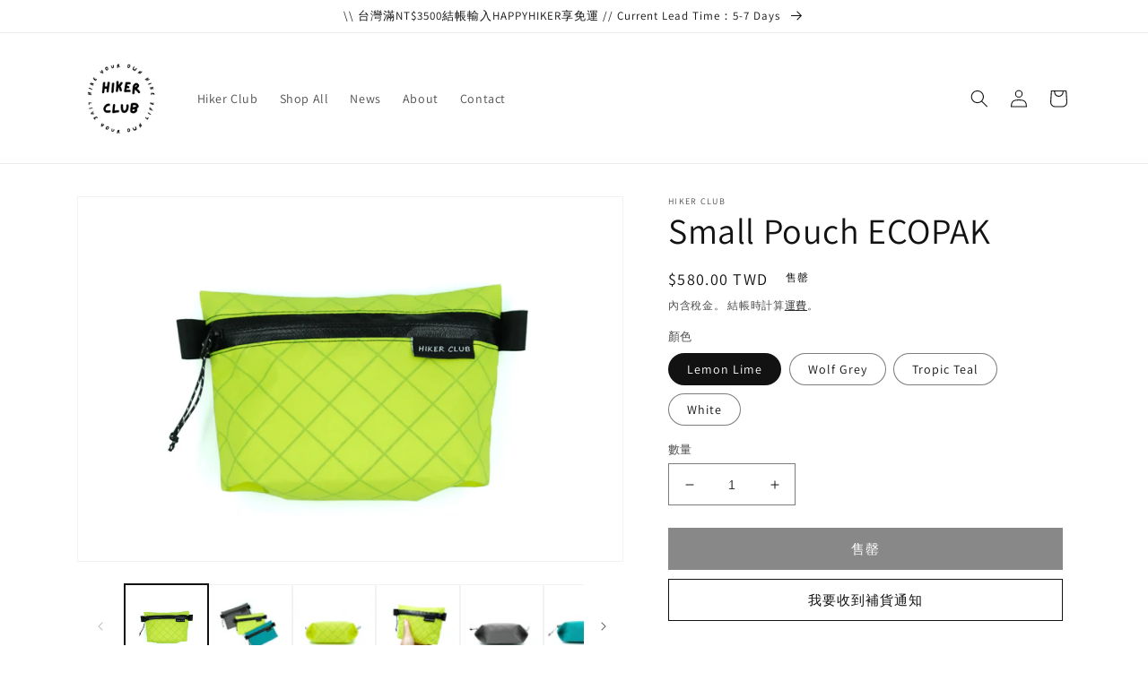

--- FILE ---
content_type: text/html; charset=utf-8
request_url: https://hiker-club.com/products/small-pouch
body_size: 35282
content:
<!doctype html>
<html class="no-js" lang="zh-TW">
  <head> 
    <script src='//hiker-club.com/cdn/shop/t/1/assets/sealapps_email_config.js?v=136218383419054340931673099504' defer='defer' ></script> 
    <script src='//hiker-club.com/cdn/shop/t/1/assets/product_restore_email.js?v=3457319078110536451673099516' defer='defer' ></script> 
    <script id='em_product_variants' type='application/json'>
        [{"id":42440525480087,"title":"Lemon Lime","option1":"Lemon Lime","option2":null,"option3":null,"sku":"42440525480087","requires_shipping":true,"taxable":true,"featured_image":{"id":36874571972759,"product_id":7744479232151,"position":2,"created_at":"2022-08-19T19:33:21+08:00","updated_at":"2022-08-19T19:39:01+08:00","alt":null,"width":4844,"height":3230,"src":"\/\/hiker-club.com\/cdn\/shop\/products\/DSCF8020.jpg?v=1660909141","variant_ids":[42440525480087]},"available":false,"name":"Small Pouch ECOPAK - Lemon Lime","public_title":"Lemon Lime","options":["Lemon Lime"],"price":58000,"weight":11,"compare_at_price":null,"inventory_management":"shopify","barcode":"","featured_media":{"alt":null,"id":29338906460311,"position":2,"preview_image":{"aspect_ratio":1.5,"height":3230,"width":4844,"src":"\/\/hiker-club.com\/cdn\/shop\/products\/DSCF8020.jpg?v=1660909141"}},"requires_selling_plan":false,"selling_plan_allocations":[]},{"id":42440525512855,"title":"Wolf Grey","option1":"Wolf Grey","option2":null,"option3":null,"sku":"42440525512855","requires_shipping":true,"taxable":true,"featured_image":{"id":36874570629271,"product_id":7744479232151,"position":5,"created_at":"2022-08-19T19:33:21+08:00","updated_at":"2022-08-19T19:38:20+08:00","alt":null,"width":4992,"height":3328,"src":"\/\/hiker-club.com\/cdn\/shop\/products\/DSCF8014.jpg?v=1660909100","variant_ids":[42440525512855]},"available":false,"name":"Small Pouch ECOPAK - Wolf Grey","public_title":"Wolf Grey","options":["Wolf Grey"],"price":58000,"weight":13,"compare_at_price":null,"inventory_management":"shopify","barcode":"","featured_media":{"alt":null,"id":29338906394775,"position":5,"preview_image":{"aspect_ratio":1.5,"height":3328,"width":4992,"src":"\/\/hiker-club.com\/cdn\/shop\/products\/DSCF8014.jpg?v=1660909100"}},"requires_selling_plan":false,"selling_plan_allocations":[]},{"id":42440525545623,"title":"Tropic Teal","option1":"Tropic Teal","option2":null,"option3":null,"sku":"42440525545623","requires_shipping":true,"taxable":true,"featured_image":{"id":36874570694807,"product_id":7744479232151,"position":7,"created_at":"2022-08-19T19:33:21+08:00","updated_at":"2022-08-19T19:38:20+08:00","alt":null,"width":4992,"height":3328,"src":"\/\/hiker-club.com\/cdn\/shop\/products\/DSCF8033.jpg?v=1660909100","variant_ids":[42440525545623]},"available":false,"name":"Small Pouch ECOPAK - Tropic Teal","public_title":"Tropic Teal","options":["Tropic Teal"],"price":58000,"weight":13,"compare_at_price":null,"inventory_management":"shopify","barcode":"","featured_media":{"alt":null,"id":29338906689687,"position":7,"preview_image":{"aspect_ratio":1.5,"height":3328,"width":4992,"src":"\/\/hiker-club.com\/cdn\/shop\/products\/DSCF8033.jpg?v=1660909100"}},"requires_selling_plan":false,"selling_plan_allocations":[]},{"id":42499295314071,"title":"White","option1":"White","option2":null,"option3":null,"sku":"42499295314071","requires_shipping":true,"taxable":true,"featured_image":{"id":37223820329111,"product_id":7744479232151,"position":11,"created_at":"2022-09-17T01:06:05+08:00","updated_at":"2022-09-17T01:06:05+08:00","alt":null,"width":1531,"height":1021,"src":"\/\/hiker-club.com\/cdn\/shop\/products\/DSCF4373.png?v=1663347965","variant_ids":[42499295314071]},"available":false,"name":"Small Pouch ECOPAK - White","public_title":"White","options":["White"],"price":58000,"weight":11,"compare_at_price":null,"inventory_management":"shopify","barcode":"","featured_media":{"alt":null,"id":29713276403863,"position":11,"preview_image":{"aspect_ratio":1.5,"height":1021,"width":1531,"src":"\/\/hiker-club.com\/cdn\/shop\/products\/DSCF4373.png?v=1663347965"}},"requires_selling_plan":false,"selling_plan_allocations":[]}]
    </script>
    <script id='em_product_selected_or_first_available_variant' type='application/json'>
        {"id":42440525480087,"title":"Lemon Lime","option1":"Lemon Lime","option2":null,"option3":null,"sku":"42440525480087","requires_shipping":true,"taxable":true,"featured_image":{"id":36874571972759,"product_id":7744479232151,"position":2,"created_at":"2022-08-19T19:33:21+08:00","updated_at":"2022-08-19T19:39:01+08:00","alt":null,"width":4844,"height":3230,"src":"\/\/hiker-club.com\/cdn\/shop\/products\/DSCF8020.jpg?v=1660909141","variant_ids":[42440525480087]},"available":false,"name":"Small Pouch ECOPAK - Lemon Lime","public_title":"Lemon Lime","options":["Lemon Lime"],"price":58000,"weight":11,"compare_at_price":null,"inventory_management":"shopify","barcode":"","featured_media":{"alt":null,"id":29338906460311,"position":2,"preview_image":{"aspect_ratio":1.5,"height":3230,"width":4844,"src":"\/\/hiker-club.com\/cdn\/shop\/products\/DSCF8020.jpg?v=1660909141"}},"requires_selling_plan":false,"selling_plan_allocations":[]}
    </script>
<meta name="smart-seo-integrated" content="true" /><title>Small Pouch ECOPAK</title>
<meta name="description" content="萬用小包，收納Nitecore NB10000行動電源或護照都剛剛好的尺寸． 採用100% 再生、可回收ECOPAK™布料和YKK防水拉鍊． 尺寸：15.5 x 10.5 x 5 cm 布料：ECOPAK EPLX200、EPX200 重量：EPLX200 11g、EPX200 13g   材質說明： ECOPAK™是世界上第一個100%可回收貼合面料， 也是世界上最環保的背包面料．以100%再生REPREVE聚酯表面開始，添加專有的100% 再生薄膜。使用不含有害化學物質和化合物的黏合劑，以及不含 PFC、不含氟的防潑水處理． 每生產一碼ECOPAK™，使用超過20個塑膠瓶，並減少超過 1 磅的二氧化碳排放量。 EPLX200 由" />
<meta name="smartseo-keyword" content="" />
<meta name="smartseo-timestamp" content="0" /><meta charset="utf-8">
    <meta http-equiv="X-UA-Compatible" content="IE=edge">
    <meta name="viewport" content="width=device-width,initial-scale=1">
    <meta name="theme-color" content="">
    <link rel="canonical" href="https://hiker-club.com/products/small-pouch">
    <link rel="preconnect" href="https://cdn.shopify.com" crossorigin><link rel="icon" type="image/png" href="//hiker-club.com/cdn/shop/files/HIKER_CLUB.png?crop=center&height=32&v=1660217853&width=32"><link rel="preconnect" href="https://fonts.shopifycdn.com" crossorigin>

    

<meta property="og:site_name" content="Hiker Club">
<meta property="og:url" content="https://hiker-club.com/products/small-pouch">
<meta property="og:title" content="Small Pouch ECOPAK">
<meta property="og:type" content="product">
<meta property="og:description" content="萬用小包，收納Nitecore NB10000行動電源或護照都剛剛好的尺寸． 採用100% 再生、可回收ECOPAK™布料和YKK防水拉鍊． 尺寸：15.5 x 10.5 x 5 cm 布料：ECOPAK EPLX200、EPX200 重量：EPLX200 11g、EPX200 13g   材質說明： ECOPAK™是世界上第一個100%可回收貼合面料， 也是世界上最環保的背包面料．以100%再生REPREVE聚酯表面開始，添加專有的100% 再生薄膜。使用不含有害化學物質和化合物的黏合劑，以及不含 PFC、不含氟的防潑水處理． 每生產一碼ECOPAK™，使用超過20個塑膠瓶，並減少超過 1 磅的二氧化碳排放量。 EPLX200 由"><meta property="og:image" content="http://hiker-club.com/cdn/shop/products/DSCF7999.jpg?v=1660908805">
  <meta property="og:image:secure_url" content="https://hiker-club.com/cdn/shop/products/DSCF7999.jpg?v=1660908805">
  <meta property="og:image:width" content="4992">
  <meta property="og:image:height" content="3328"><meta property="og:price:amount" content="580.00">
  <meta property="og:price:currency" content="TWD"><meta name="twitter:card" content="summary_large_image">
<meta name="twitter:title" content="Small Pouch ECOPAK">
<meta name="twitter:description" content="萬用小包，收納Nitecore NB10000行動電源或護照都剛剛好的尺寸． 採用100% 再生、可回收ECOPAK™布料和YKK防水拉鍊． 尺寸：15.5 x 10.5 x 5 cm 布料：ECOPAK EPLX200、EPX200 重量：EPLX200 11g、EPX200 13g   材質說明： ECOPAK™是世界上第一個100%可回收貼合面料， 也是世界上最環保的背包面料．以100%再生REPREVE聚酯表面開始，添加專有的100% 再生薄膜。使用不含有害化學物質和化合物的黏合劑，以及不含 PFC、不含氟的防潑水處理． 每生產一碼ECOPAK™，使用超過20個塑膠瓶，並減少超過 1 磅的二氧化碳排放量。 EPLX200 由">


    <script src="//hiker-club.com/cdn/shop/t/1/assets/global.js?v=24850326154503943211658673554" defer="defer"></script>
    <script>window.performance && window.performance.mark && window.performance.mark('shopify.content_for_header.start');</script><meta name="google-site-verification" content="TofqQK1khZpcpNo0LFbktT-a9oqqS4CUT5Oe4jiDuH0">
<meta name="facebook-domain-verification" content="wb538wu7036ac3osry9w5w8lsn5g7o">
<meta id="shopify-digital-wallet" name="shopify-digital-wallet" content="/61599318167/digital_wallets/dialog">
<meta name="shopify-checkout-api-token" content="12c43d39ea124af2a6a82a1d0746841c">
<meta id="in-context-paypal-metadata" data-shop-id="61599318167" data-venmo-supported="false" data-environment="production" data-locale="en_US" data-paypal-v4="true" data-currency="TWD">
<link rel="alternate" hreflang="x-default" href="https://hiker-club.com/products/small-pouch">
<link rel="alternate" hreflang="zh-Hant" href="https://hiker-club.com/products/small-pouch">
<link rel="alternate" hreflang="en" href="https://hiker-club.com/en/products/small-pouch">
<link rel="alternate" hreflang="zh-Hant-CA" href="https://hiker-club.com/products/small-pouch">
<link rel="alternate" hreflang="zh-Hant-DE" href="https://hiker-club.com/products/small-pouch">
<link rel="alternate" hreflang="zh-Hant-HK" href="https://hiker-club.com/products/small-pouch">
<link rel="alternate" hreflang="zh-Hant-JP" href="https://hiker-club.com/products/small-pouch">
<link rel="alternate" hreflang="zh-Hant-KR" href="https://hiker-club.com/products/small-pouch">
<link rel="alternate" hreflang="zh-Hant-TW" href="https://hiker-club.com/products/small-pouch">
<link rel="alternate" hreflang="zh-Hant-US" href="https://hiker-club.com/products/small-pouch">
<link rel="alternate" type="application/json+oembed" href="https://hiker-club.com/products/small-pouch.oembed">
<script async="async" src="/checkouts/internal/preloads.js?locale=zh-TW"></script>
<script id="shopify-features" type="application/json">{"accessToken":"12c43d39ea124af2a6a82a1d0746841c","betas":["rich-media-storefront-analytics"],"domain":"hiker-club.com","predictiveSearch":false,"shopId":61599318167,"locale":"zh-tw"}</script>
<script>var Shopify = Shopify || {};
Shopify.shop = "hikerclub.myshopify.com";
Shopify.locale = "zh-TW";
Shopify.currency = {"active":"TWD","rate":"1.0"};
Shopify.country = "TW";
Shopify.theme = {"name":"Dawn","id":130529525911,"schema_name":"Dawn","schema_version":"6.0.2","theme_store_id":887,"role":"main"};
Shopify.theme.handle = "null";
Shopify.theme.style = {"id":null,"handle":null};
Shopify.cdnHost = "hiker-club.com/cdn";
Shopify.routes = Shopify.routes || {};
Shopify.routes.root = "/";</script>
<script type="module">!function(o){(o.Shopify=o.Shopify||{}).modules=!0}(window);</script>
<script>!function(o){function n(){var o=[];function n(){o.push(Array.prototype.slice.apply(arguments))}return n.q=o,n}var t=o.Shopify=o.Shopify||{};t.loadFeatures=n(),t.autoloadFeatures=n()}(window);</script>
<script id="shop-js-analytics" type="application/json">{"pageType":"product"}</script>
<script defer="defer" async type="module" src="//hiker-club.com/cdn/shopifycloud/shop-js/modules/v2/client.init-shop-cart-sync_CaiaFhqz.zh-TW.esm.js"></script>
<script defer="defer" async type="module" src="//hiker-club.com/cdn/shopifycloud/shop-js/modules/v2/chunk.common_D2dUwcVR.esm.js"></script>
<script defer="defer" async type="module" src="//hiker-club.com/cdn/shopifycloud/shop-js/modules/v2/chunk.modal_CdafGFEy.esm.js"></script>
<script type="module">
  await import("//hiker-club.com/cdn/shopifycloud/shop-js/modules/v2/client.init-shop-cart-sync_CaiaFhqz.zh-TW.esm.js");
await import("//hiker-club.com/cdn/shopifycloud/shop-js/modules/v2/chunk.common_D2dUwcVR.esm.js");
await import("//hiker-club.com/cdn/shopifycloud/shop-js/modules/v2/chunk.modal_CdafGFEy.esm.js");

  window.Shopify.SignInWithShop?.initShopCartSync?.({"fedCMEnabled":true,"windoidEnabled":true});

</script>
<script>(function() {
  var isLoaded = false;
  function asyncLoad() {
    if (isLoaded) return;
    isLoaded = true;
    var urls = ["https:\/\/platform-app.waaship.com\/waaship-plugin.js?shop=hikerclub.myshopify.com"];
    for (var i = 0; i < urls.length; i++) {
      var s = document.createElement('script');
      s.type = 'text/javascript';
      s.async = true;
      s.src = urls[i];
      var x = document.getElementsByTagName('script')[0];
      x.parentNode.insertBefore(s, x);
    }
  };
  if(window.attachEvent) {
    window.attachEvent('onload', asyncLoad);
  } else {
    window.addEventListener('load', asyncLoad, false);
  }
})();</script>
<script id="__st">var __st={"a":61599318167,"offset":28800,"reqid":"85e41498-8cec-429f-816a-edebab836357-1769037294","pageurl":"hiker-club.com\/products\/small-pouch","u":"1ad06833adc3","p":"product","rtyp":"product","rid":7744479232151};</script>
<script>window.ShopifyPaypalV4VisibilityTracking = true;</script>
<script id="captcha-bootstrap">!function(){'use strict';const t='contact',e='account',n='new_comment',o=[[t,t],['blogs',n],['comments',n],[t,'customer']],c=[[e,'customer_login'],[e,'guest_login'],[e,'recover_customer_password'],[e,'create_customer']],r=t=>t.map((([t,e])=>`form[action*='/${t}']:not([data-nocaptcha='true']) input[name='form_type'][value='${e}']`)).join(','),a=t=>()=>t?[...document.querySelectorAll(t)].map((t=>t.form)):[];function s(){const t=[...o],e=r(t);return a(e)}const i='password',u='form_key',d=['recaptcha-v3-token','g-recaptcha-response','h-captcha-response',i],f=()=>{try{return window.sessionStorage}catch{return}},m='__shopify_v',_=t=>t.elements[u];function p(t,e,n=!1){try{const o=window.sessionStorage,c=JSON.parse(o.getItem(e)),{data:r}=function(t){const{data:e,action:n}=t;return t[m]||n?{data:e,action:n}:{data:t,action:n}}(c);for(const[e,n]of Object.entries(r))t.elements[e]&&(t.elements[e].value=n);n&&o.removeItem(e)}catch(o){console.error('form repopulation failed',{error:o})}}const l='form_type',E='cptcha';function T(t){t.dataset[E]=!0}const w=window,h=w.document,L='Shopify',v='ce_forms',y='captcha';let A=!1;((t,e)=>{const n=(g='f06e6c50-85a8-45c8-87d0-21a2b65856fe',I='https://cdn.shopify.com/shopifycloud/storefront-forms-hcaptcha/ce_storefront_forms_captcha_hcaptcha.v1.5.2.iife.js',D={infoText:'已受到 hCaptcha 保護',privacyText:'隱私',termsText:'條款'},(t,e,n)=>{const o=w[L][v],c=o.bindForm;if(c)return c(t,g,e,D).then(n);var r;o.q.push([[t,g,e,D],n]),r=I,A||(h.body.append(Object.assign(h.createElement('script'),{id:'captcha-provider',async:!0,src:r})),A=!0)});var g,I,D;w[L]=w[L]||{},w[L][v]=w[L][v]||{},w[L][v].q=[],w[L][y]=w[L][y]||{},w[L][y].protect=function(t,e){n(t,void 0,e),T(t)},Object.freeze(w[L][y]),function(t,e,n,w,h,L){const[v,y,A,g]=function(t,e,n){const i=e?o:[],u=t?c:[],d=[...i,...u],f=r(d),m=r(i),_=r(d.filter((([t,e])=>n.includes(e))));return[a(f),a(m),a(_),s()]}(w,h,L),I=t=>{const e=t.target;return e instanceof HTMLFormElement?e:e&&e.form},D=t=>v().includes(t);t.addEventListener('submit',(t=>{const e=I(t);if(!e)return;const n=D(e)&&!e.dataset.hcaptchaBound&&!e.dataset.recaptchaBound,o=_(e),c=g().includes(e)&&(!o||!o.value);(n||c)&&t.preventDefault(),c&&!n&&(function(t){try{if(!f())return;!function(t){const e=f();if(!e)return;const n=_(t);if(!n)return;const o=n.value;o&&e.removeItem(o)}(t);const e=Array.from(Array(32),(()=>Math.random().toString(36)[2])).join('');!function(t,e){_(t)||t.append(Object.assign(document.createElement('input'),{type:'hidden',name:u})),t.elements[u].value=e}(t,e),function(t,e){const n=f();if(!n)return;const o=[...t.querySelectorAll(`input[type='${i}']`)].map((({name:t})=>t)),c=[...d,...o],r={};for(const[a,s]of new FormData(t).entries())c.includes(a)||(r[a]=s);n.setItem(e,JSON.stringify({[m]:1,action:t.action,data:r}))}(t,e)}catch(e){console.error('failed to persist form',e)}}(e),e.submit())}));const S=(t,e)=>{t&&!t.dataset[E]&&(n(t,e.some((e=>e===t))),T(t))};for(const o of['focusin','change'])t.addEventListener(o,(t=>{const e=I(t);D(e)&&S(e,y())}));const B=e.get('form_key'),M=e.get(l),P=B&&M;t.addEventListener('DOMContentLoaded',(()=>{const t=y();if(P)for(const e of t)e.elements[l].value===M&&p(e,B);[...new Set([...A(),...v().filter((t=>'true'===t.dataset.shopifyCaptcha))])].forEach((e=>S(e,t)))}))}(h,new URLSearchParams(w.location.search),n,t,e,['guest_login'])})(!0,!0)}();</script>
<script integrity="sha256-4kQ18oKyAcykRKYeNunJcIwy7WH5gtpwJnB7kiuLZ1E=" data-source-attribution="shopify.loadfeatures" defer="defer" src="//hiker-club.com/cdn/shopifycloud/storefront/assets/storefront/load_feature-a0a9edcb.js" crossorigin="anonymous"></script>
<script data-source-attribution="shopify.dynamic_checkout.dynamic.init">var Shopify=Shopify||{};Shopify.PaymentButton=Shopify.PaymentButton||{isStorefrontPortableWallets:!0,init:function(){window.Shopify.PaymentButton.init=function(){};var t=document.createElement("script");t.src="https://hiker-club.com/cdn/shopifycloud/portable-wallets/latest/portable-wallets.zh-tw.js",t.type="module",document.head.appendChild(t)}};
</script>
<script data-source-attribution="shopify.dynamic_checkout.buyer_consent">
  function portableWalletsHideBuyerConsent(e){var t=document.getElementById("shopify-buyer-consent"),n=document.getElementById("shopify-subscription-policy-button");t&&n&&(t.classList.add("hidden"),t.setAttribute("aria-hidden","true"),n.removeEventListener("click",e))}function portableWalletsShowBuyerConsent(e){var t=document.getElementById("shopify-buyer-consent"),n=document.getElementById("shopify-subscription-policy-button");t&&n&&(t.classList.remove("hidden"),t.removeAttribute("aria-hidden"),n.addEventListener("click",e))}window.Shopify?.PaymentButton&&(window.Shopify.PaymentButton.hideBuyerConsent=portableWalletsHideBuyerConsent,window.Shopify.PaymentButton.showBuyerConsent=portableWalletsShowBuyerConsent);
</script>
<script data-source-attribution="shopify.dynamic_checkout.cart.bootstrap">document.addEventListener("DOMContentLoaded",(function(){function t(){return document.querySelector("shopify-accelerated-checkout-cart, shopify-accelerated-checkout")}if(t())Shopify.PaymentButton.init();else{new MutationObserver((function(e,n){t()&&(Shopify.PaymentButton.init(),n.disconnect())})).observe(document.body,{childList:!0,subtree:!0})}}));
</script>
<script id='scb4127' type='text/javascript' async='' src='https://hiker-club.com/cdn/shopifycloud/privacy-banner/storefront-banner.js'></script><link id="shopify-accelerated-checkout-styles" rel="stylesheet" media="screen" href="https://hiker-club.com/cdn/shopifycloud/portable-wallets/latest/accelerated-checkout-backwards-compat.css" crossorigin="anonymous">
<style id="shopify-accelerated-checkout-cart">
        #shopify-buyer-consent {
  margin-top: 1em;
  display: inline-block;
  width: 100%;
}

#shopify-buyer-consent.hidden {
  display: none;
}

#shopify-subscription-policy-button {
  background: none;
  border: none;
  padding: 0;
  text-decoration: underline;
  font-size: inherit;
  cursor: pointer;
}

#shopify-subscription-policy-button::before {
  box-shadow: none;
}

      </style>
<script id="sections-script" data-sections="product-recommendations,header,footer" defer="defer" src="//hiker-club.com/cdn/shop/t/1/compiled_assets/scripts.js?v=323"></script>
<script>window.performance && window.performance.mark && window.performance.mark('shopify.content_for_header.end');</script>


    <style data-shopify>
      @font-face {
  font-family: Assistant;
  font-weight: 400;
  font-style: normal;
  font-display: swap;
  src: url("//hiker-club.com/cdn/fonts/assistant/assistant_n4.9120912a469cad1cc292572851508ca49d12e768.woff2") format("woff2"),
       url("//hiker-club.com/cdn/fonts/assistant/assistant_n4.6e9875ce64e0fefcd3f4446b7ec9036b3ddd2985.woff") format("woff");
}

      @font-face {
  font-family: Assistant;
  font-weight: 700;
  font-style: normal;
  font-display: swap;
  src: url("//hiker-club.com/cdn/fonts/assistant/assistant_n7.bf44452348ec8b8efa3aa3068825305886b1c83c.woff2") format("woff2"),
       url("//hiker-club.com/cdn/fonts/assistant/assistant_n7.0c887fee83f6b3bda822f1150b912c72da0f7b64.woff") format("woff");
}

      
      
      @font-face {
  font-family: Assistant;
  font-weight: 400;
  font-style: normal;
  font-display: swap;
  src: url("//hiker-club.com/cdn/fonts/assistant/assistant_n4.9120912a469cad1cc292572851508ca49d12e768.woff2") format("woff2"),
       url("//hiker-club.com/cdn/fonts/assistant/assistant_n4.6e9875ce64e0fefcd3f4446b7ec9036b3ddd2985.woff") format("woff");
}


      :root {
        --font-body-family: Assistant, sans-serif;
        --font-body-style: normal;
        --font-body-weight: 400;
        --font-body-weight-bold: 700;

        --font-heading-family: Assistant, sans-serif;
        --font-heading-style: normal;
        --font-heading-weight: 400;

        --font-body-scale: 1.0;
        --font-heading-scale: 1.0;

        --color-base-text: 18, 18, 18;
        --color-shadow: 18, 18, 18;
        --color-base-background-1: 255, 255, 255;
        --color-base-background-2: 255, 255, 255;
        --color-base-solid-button-labels: 255, 255, 255;
        --color-base-outline-button-labels: 18, 18, 18;
        --color-base-accent-1: 18, 18, 18;
        --color-base-accent-2: 51, 79, 180;
        --payment-terms-background-color: #ffffff;

        --gradient-base-background-1: #ffffff;
        --gradient-base-background-2: #ffffff;
        --gradient-base-accent-1: #121212;
        --gradient-base-accent-2: #334fb4;

        --media-padding: px;
        --media-border-opacity: 0.05;
        --media-border-width: 1px;
        --media-radius: 0px;
        --media-shadow-opacity: 0.0;
        --media-shadow-horizontal-offset: 0px;
        --media-shadow-vertical-offset: 4px;
        --media-shadow-blur-radius: 5px;
        --media-shadow-visible: 0;

        --page-width: 120rem;
        --page-width-margin: 0rem;

        --card-image-padding: 0.0rem;
        --card-corner-radius: 0.0rem;
        --card-text-alignment: left;
        --card-border-width: 0.0rem;
        --card-border-opacity: 0.1;
        --card-shadow-opacity: 0.0;
        --card-shadow-visible: 0;
        --card-shadow-horizontal-offset: 0.0rem;
        --card-shadow-vertical-offset: 0.4rem;
        --card-shadow-blur-radius: 0.5rem;

        --badge-corner-radius: 4.0rem;

        --popup-border-width: 1px;
        --popup-border-opacity: 0.1;
        --popup-corner-radius: 0px;
        --popup-shadow-opacity: 0.0;
        --popup-shadow-horizontal-offset: 0px;
        --popup-shadow-vertical-offset: 4px;
        --popup-shadow-blur-radius: 5px;

        --drawer-border-width: 1px;
        --drawer-border-opacity: 0.1;
        --drawer-shadow-opacity: 0.0;
        --drawer-shadow-horizontal-offset: 0px;
        --drawer-shadow-vertical-offset: 4px;
        --drawer-shadow-blur-radius: 5px;

        --spacing-sections-desktop: 0px;
        --spacing-sections-mobile: 0px;

        --grid-desktop-vertical-spacing: 8px;
        --grid-desktop-horizontal-spacing: 8px;
        --grid-mobile-vertical-spacing: 4px;
        --grid-mobile-horizontal-spacing: 4px;

        --text-boxes-border-opacity: 0.1;
        --text-boxes-border-width: 0px;
        --text-boxes-radius: 0px;
        --text-boxes-shadow-opacity: 0.0;
        --text-boxes-shadow-visible: 0;
        --text-boxes-shadow-horizontal-offset: 0px;
        --text-boxes-shadow-vertical-offset: 4px;
        --text-boxes-shadow-blur-radius: 5px;

        --buttons-radius: 0px;
        --buttons-radius-outset: 0px;
        --buttons-border-width: 1px;
        --buttons-border-opacity: 1.0;
        --buttons-shadow-opacity: 0.0;
        --buttons-shadow-visible: 0;
        --buttons-shadow-horizontal-offset: 0px;
        --buttons-shadow-vertical-offset: 4px;
        --buttons-shadow-blur-radius: 5px;
        --buttons-border-offset: 0px;

        --inputs-radius: 0px;
        --inputs-border-width: 1px;
        --inputs-border-opacity: 0.55;
        --inputs-shadow-opacity: 0.0;
        --inputs-shadow-horizontal-offset: 0px;
        --inputs-margin-offset: 0px;
        --inputs-shadow-vertical-offset: 4px;
        --inputs-shadow-blur-radius: 5px;
        --inputs-radius-outset: 0px;

        --variant-pills-radius: 40px;
        --variant-pills-border-width: 1px;
        --variant-pills-border-opacity: 0.55;
        --variant-pills-shadow-opacity: 0.0;
        --variant-pills-shadow-horizontal-offset: 0px;
        --variant-pills-shadow-vertical-offset: 4px;
        --variant-pills-shadow-blur-radius: 5px;
      }

      *,
      *::before,
      *::after {
        box-sizing: inherit;
      }

      html {
        box-sizing: border-box;
        font-size: calc(var(--font-body-scale) * 62.5%);
        height: 100%;
      }

      body {
        display: grid;
        grid-template-rows: auto auto 1fr auto;
        grid-template-columns: 100%;
        min-height: 100%;
        margin: 0;
        font-size: 1.5rem;
        letter-spacing: 0.06rem;
        line-height: calc(1 + 0.8 / var(--font-body-scale));
        font-family: var(--font-body-family);
        font-style: var(--font-body-style);
        font-weight: var(--font-body-weight);
      }

      @media screen and (min-width: 750px) {
        body {
          font-size: 1.6rem;
        }
      }
    </style>

    <link href="//hiker-club.com/cdn/shop/t/1/assets/base.css?v=19666067365360246481658673571" rel="stylesheet" type="text/css" media="all" />
<link rel="preload" as="font" href="//hiker-club.com/cdn/fonts/assistant/assistant_n4.9120912a469cad1cc292572851508ca49d12e768.woff2" type="font/woff2" crossorigin><link rel="preload" as="font" href="//hiker-club.com/cdn/fonts/assistant/assistant_n4.9120912a469cad1cc292572851508ca49d12e768.woff2" type="font/woff2" crossorigin><link rel="stylesheet" href="//hiker-club.com/cdn/shop/t/1/assets/component-predictive-search.css?v=165644661289088488651658673549" media="print" onload="this.media='all'"><script>document.documentElement.className = document.documentElement.className.replace('no-js', 'js');
    if (Shopify.designMode) {
      document.documentElement.classList.add('shopify-design-mode');
    }
    </script>
  <link href="https://monorail-edge.shopifysvc.com" rel="dns-prefetch">
<script>(function(){if ("sendBeacon" in navigator && "performance" in window) {try {var session_token_from_headers = performance.getEntriesByType('navigation')[0].serverTiming.find(x => x.name == '_s').description;} catch {var session_token_from_headers = undefined;}var session_cookie_matches = document.cookie.match(/_shopify_s=([^;]*)/);var session_token_from_cookie = session_cookie_matches && session_cookie_matches.length === 2 ? session_cookie_matches[1] : "";var session_token = session_token_from_headers || session_token_from_cookie || "";function handle_abandonment_event(e) {var entries = performance.getEntries().filter(function(entry) {return /monorail-edge.shopifysvc.com/.test(entry.name);});if (!window.abandonment_tracked && entries.length === 0) {window.abandonment_tracked = true;var currentMs = Date.now();var navigation_start = performance.timing.navigationStart;var payload = {shop_id: 61599318167,url: window.location.href,navigation_start,duration: currentMs - navigation_start,session_token,page_type: "product"};window.navigator.sendBeacon("https://monorail-edge.shopifysvc.com/v1/produce", JSON.stringify({schema_id: "online_store_buyer_site_abandonment/1.1",payload: payload,metadata: {event_created_at_ms: currentMs,event_sent_at_ms: currentMs}}));}}window.addEventListener('pagehide', handle_abandonment_event);}}());</script>
<script id="web-pixels-manager-setup">(function e(e,d,r,n,o){if(void 0===o&&(o={}),!Boolean(null===(a=null===(i=window.Shopify)||void 0===i?void 0:i.analytics)||void 0===a?void 0:a.replayQueue)){var i,a;window.Shopify=window.Shopify||{};var t=window.Shopify;t.analytics=t.analytics||{};var s=t.analytics;s.replayQueue=[],s.publish=function(e,d,r){return s.replayQueue.push([e,d,r]),!0};try{self.performance.mark("wpm:start")}catch(e){}var l=function(){var e={modern:/Edge?\/(1{2}[4-9]|1[2-9]\d|[2-9]\d{2}|\d{4,})\.\d+(\.\d+|)|Firefox\/(1{2}[4-9]|1[2-9]\d|[2-9]\d{2}|\d{4,})\.\d+(\.\d+|)|Chrom(ium|e)\/(9{2}|\d{3,})\.\d+(\.\d+|)|(Maci|X1{2}).+ Version\/(15\.\d+|(1[6-9]|[2-9]\d|\d{3,})\.\d+)([,.]\d+|)( \(\w+\)|)( Mobile\/\w+|) Safari\/|Chrome.+OPR\/(9{2}|\d{3,})\.\d+\.\d+|(CPU[ +]OS|iPhone[ +]OS|CPU[ +]iPhone|CPU IPhone OS|CPU iPad OS)[ +]+(15[._]\d+|(1[6-9]|[2-9]\d|\d{3,})[._]\d+)([._]\d+|)|Android:?[ /-](13[3-9]|1[4-9]\d|[2-9]\d{2}|\d{4,})(\.\d+|)(\.\d+|)|Android.+Firefox\/(13[5-9]|1[4-9]\d|[2-9]\d{2}|\d{4,})\.\d+(\.\d+|)|Android.+Chrom(ium|e)\/(13[3-9]|1[4-9]\d|[2-9]\d{2}|\d{4,})\.\d+(\.\d+|)|SamsungBrowser\/([2-9]\d|\d{3,})\.\d+/,legacy:/Edge?\/(1[6-9]|[2-9]\d|\d{3,})\.\d+(\.\d+|)|Firefox\/(5[4-9]|[6-9]\d|\d{3,})\.\d+(\.\d+|)|Chrom(ium|e)\/(5[1-9]|[6-9]\d|\d{3,})\.\d+(\.\d+|)([\d.]+$|.*Safari\/(?![\d.]+ Edge\/[\d.]+$))|(Maci|X1{2}).+ Version\/(10\.\d+|(1[1-9]|[2-9]\d|\d{3,})\.\d+)([,.]\d+|)( \(\w+\)|)( Mobile\/\w+|) Safari\/|Chrome.+OPR\/(3[89]|[4-9]\d|\d{3,})\.\d+\.\d+|(CPU[ +]OS|iPhone[ +]OS|CPU[ +]iPhone|CPU IPhone OS|CPU iPad OS)[ +]+(10[._]\d+|(1[1-9]|[2-9]\d|\d{3,})[._]\d+)([._]\d+|)|Android:?[ /-](13[3-9]|1[4-9]\d|[2-9]\d{2}|\d{4,})(\.\d+|)(\.\d+|)|Mobile Safari.+OPR\/([89]\d|\d{3,})\.\d+\.\d+|Android.+Firefox\/(13[5-9]|1[4-9]\d|[2-9]\d{2}|\d{4,})\.\d+(\.\d+|)|Android.+Chrom(ium|e)\/(13[3-9]|1[4-9]\d|[2-9]\d{2}|\d{4,})\.\d+(\.\d+|)|Android.+(UC? ?Browser|UCWEB|U3)[ /]?(15\.([5-9]|\d{2,})|(1[6-9]|[2-9]\d|\d{3,})\.\d+)\.\d+|SamsungBrowser\/(5\.\d+|([6-9]|\d{2,})\.\d+)|Android.+MQ{2}Browser\/(14(\.(9|\d{2,})|)|(1[5-9]|[2-9]\d|\d{3,})(\.\d+|))(\.\d+|)|K[Aa][Ii]OS\/(3\.\d+|([4-9]|\d{2,})\.\d+)(\.\d+|)/},d=e.modern,r=e.legacy,n=navigator.userAgent;return n.match(d)?"modern":n.match(r)?"legacy":"unknown"}(),u="modern"===l?"modern":"legacy",c=(null!=n?n:{modern:"",legacy:""})[u],f=function(e){return[e.baseUrl,"/wpm","/b",e.hashVersion,"modern"===e.buildTarget?"m":"l",".js"].join("")}({baseUrl:d,hashVersion:r,buildTarget:u}),m=function(e){var d=e.version,r=e.bundleTarget,n=e.surface,o=e.pageUrl,i=e.monorailEndpoint;return{emit:function(e){var a=e.status,t=e.errorMsg,s=(new Date).getTime(),l=JSON.stringify({metadata:{event_sent_at_ms:s},events:[{schema_id:"web_pixels_manager_load/3.1",payload:{version:d,bundle_target:r,page_url:o,status:a,surface:n,error_msg:t},metadata:{event_created_at_ms:s}}]});if(!i)return console&&console.warn&&console.warn("[Web Pixels Manager] No Monorail endpoint provided, skipping logging."),!1;try{return self.navigator.sendBeacon.bind(self.navigator)(i,l)}catch(e){}var u=new XMLHttpRequest;try{return u.open("POST",i,!0),u.setRequestHeader("Content-Type","text/plain"),u.send(l),!0}catch(e){return console&&console.warn&&console.warn("[Web Pixels Manager] Got an unhandled error while logging to Monorail."),!1}}}}({version:r,bundleTarget:l,surface:e.surface,pageUrl:self.location.href,monorailEndpoint:e.monorailEndpoint});try{o.browserTarget=l,function(e){var d=e.src,r=e.async,n=void 0===r||r,o=e.onload,i=e.onerror,a=e.sri,t=e.scriptDataAttributes,s=void 0===t?{}:t,l=document.createElement("script"),u=document.querySelector("head"),c=document.querySelector("body");if(l.async=n,l.src=d,a&&(l.integrity=a,l.crossOrigin="anonymous"),s)for(var f in s)if(Object.prototype.hasOwnProperty.call(s,f))try{l.dataset[f]=s[f]}catch(e){}if(o&&l.addEventListener("load",o),i&&l.addEventListener("error",i),u)u.appendChild(l);else{if(!c)throw new Error("Did not find a head or body element to append the script");c.appendChild(l)}}({src:f,async:!0,onload:function(){if(!function(){var e,d;return Boolean(null===(d=null===(e=window.Shopify)||void 0===e?void 0:e.analytics)||void 0===d?void 0:d.initialized)}()){var d=window.webPixelsManager.init(e)||void 0;if(d){var r=window.Shopify.analytics;r.replayQueue.forEach((function(e){var r=e[0],n=e[1],o=e[2];d.publishCustomEvent(r,n,o)})),r.replayQueue=[],r.publish=d.publishCustomEvent,r.visitor=d.visitor,r.initialized=!0}}},onerror:function(){return m.emit({status:"failed",errorMsg:"".concat(f," has failed to load")})},sri:function(e){var d=/^sha384-[A-Za-z0-9+/=]+$/;return"string"==typeof e&&d.test(e)}(c)?c:"",scriptDataAttributes:o}),m.emit({status:"loading"})}catch(e){m.emit({status:"failed",errorMsg:(null==e?void 0:e.message)||"Unknown error"})}}})({shopId: 61599318167,storefrontBaseUrl: "https://hiker-club.com",extensionsBaseUrl: "https://extensions.shopifycdn.com/cdn/shopifycloud/web-pixels-manager",monorailEndpoint: "https://monorail-edge.shopifysvc.com/unstable/produce_batch",surface: "storefront-renderer",enabledBetaFlags: ["2dca8a86"],webPixelsConfigList: [{"id":"553844887","configuration":"{\"config\":\"{\\\"pixel_id\\\":\\\"AW-11212895105\\\",\\\"target_country\\\":\\\"TW\\\",\\\"gtag_events\\\":[{\\\"type\\\":\\\"begin_checkout\\\",\\\"action_label\\\":\\\"AW-11212895105\\\/6bSnCLHhmqkYEIHn3OIp\\\"},{\\\"type\\\":\\\"search\\\",\\\"action_label\\\":\\\"AW-11212895105\\\/1l28CKvhmqkYEIHn3OIp\\\"},{\\\"type\\\":\\\"view_item\\\",\\\"action_label\\\":[\\\"AW-11212895105\\\/EuX5CKjhmqkYEIHn3OIp\\\",\\\"MC-34SVCK7HG1\\\"]},{\\\"type\\\":\\\"purchase\\\",\\\"action_label\\\":[\\\"AW-11212895105\\\/u1UjCKLhmqkYEIHn3OIp\\\",\\\"MC-34SVCK7HG1\\\"]},{\\\"type\\\":\\\"page_view\\\",\\\"action_label\\\":[\\\"AW-11212895105\\\/ZwKUCKXhmqkYEIHn3OIp\\\",\\\"MC-34SVCK7HG1\\\"]},{\\\"type\\\":\\\"add_payment_info\\\",\\\"action_label\\\":\\\"AW-11212895105\\\/25CqCLThmqkYEIHn3OIp\\\"},{\\\"type\\\":\\\"add_to_cart\\\",\\\"action_label\\\":\\\"AW-11212895105\\\/QgQRCK7hmqkYEIHn3OIp\\\"}],\\\"enable_monitoring_mode\\\":false}\"}","eventPayloadVersion":"v1","runtimeContext":"OPEN","scriptVersion":"b2a88bafab3e21179ed38636efcd8a93","type":"APP","apiClientId":1780363,"privacyPurposes":[],"dataSharingAdjustments":{"protectedCustomerApprovalScopes":["read_customer_address","read_customer_email","read_customer_name","read_customer_personal_data","read_customer_phone"]}},{"id":"295698583","configuration":"{\"pixel_id\":\"457643526373016\",\"pixel_type\":\"facebook_pixel\",\"metaapp_system_user_token\":\"-\"}","eventPayloadVersion":"v1","runtimeContext":"OPEN","scriptVersion":"ca16bc87fe92b6042fbaa3acc2fbdaa6","type":"APP","apiClientId":2329312,"privacyPurposes":["ANALYTICS","MARKETING","SALE_OF_DATA"],"dataSharingAdjustments":{"protectedCustomerApprovalScopes":["read_customer_address","read_customer_email","read_customer_name","read_customer_personal_data","read_customer_phone"]}},{"id":"shopify-app-pixel","configuration":"{}","eventPayloadVersion":"v1","runtimeContext":"STRICT","scriptVersion":"0450","apiClientId":"shopify-pixel","type":"APP","privacyPurposes":["ANALYTICS","MARKETING"]},{"id":"shopify-custom-pixel","eventPayloadVersion":"v1","runtimeContext":"LAX","scriptVersion":"0450","apiClientId":"shopify-pixel","type":"CUSTOM","privacyPurposes":["ANALYTICS","MARKETING"]}],isMerchantRequest: false,initData: {"shop":{"name":"Hiker Club","paymentSettings":{"currencyCode":"TWD"},"myshopifyDomain":"hikerclub.myshopify.com","countryCode":"TW","storefrontUrl":"https:\/\/hiker-club.com"},"customer":null,"cart":null,"checkout":null,"productVariants":[{"price":{"amount":580.0,"currencyCode":"TWD"},"product":{"title":"Small Pouch ECOPAK","vendor":"Hiker Club","id":"7744479232151","untranslatedTitle":"Small Pouch ECOPAK","url":"\/products\/small-pouch","type":"Accessories"},"id":"42440525480087","image":{"src":"\/\/hiker-club.com\/cdn\/shop\/products\/DSCF8020.jpg?v=1660909141"},"sku":"42440525480087","title":"Lemon Lime","untranslatedTitle":"Lemon Lime"},{"price":{"amount":580.0,"currencyCode":"TWD"},"product":{"title":"Small Pouch ECOPAK","vendor":"Hiker Club","id":"7744479232151","untranslatedTitle":"Small Pouch ECOPAK","url":"\/products\/small-pouch","type":"Accessories"},"id":"42440525512855","image":{"src":"\/\/hiker-club.com\/cdn\/shop\/products\/DSCF8014.jpg?v=1660909100"},"sku":"42440525512855","title":"Wolf Grey","untranslatedTitle":"Wolf Grey"},{"price":{"amount":580.0,"currencyCode":"TWD"},"product":{"title":"Small Pouch ECOPAK","vendor":"Hiker Club","id":"7744479232151","untranslatedTitle":"Small Pouch ECOPAK","url":"\/products\/small-pouch","type":"Accessories"},"id":"42440525545623","image":{"src":"\/\/hiker-club.com\/cdn\/shop\/products\/DSCF8033.jpg?v=1660909100"},"sku":"42440525545623","title":"Tropic Teal","untranslatedTitle":"Tropic Teal"},{"price":{"amount":580.0,"currencyCode":"TWD"},"product":{"title":"Small Pouch ECOPAK","vendor":"Hiker Club","id":"7744479232151","untranslatedTitle":"Small Pouch ECOPAK","url":"\/products\/small-pouch","type":"Accessories"},"id":"42499295314071","image":{"src":"\/\/hiker-club.com\/cdn\/shop\/products\/DSCF4373.png?v=1663347965"},"sku":"42499295314071","title":"White","untranslatedTitle":"White"}],"purchasingCompany":null},},"https://hiker-club.com/cdn","fcfee988w5aeb613cpc8e4bc33m6693e112",{"modern":"","legacy":""},{"shopId":"61599318167","storefrontBaseUrl":"https:\/\/hiker-club.com","extensionBaseUrl":"https:\/\/extensions.shopifycdn.com\/cdn\/shopifycloud\/web-pixels-manager","surface":"storefront-renderer","enabledBetaFlags":"[\"2dca8a86\"]","isMerchantRequest":"false","hashVersion":"fcfee988w5aeb613cpc8e4bc33m6693e112","publish":"custom","events":"[[\"page_viewed\",{}],[\"product_viewed\",{\"productVariant\":{\"price\":{\"amount\":580.0,\"currencyCode\":\"TWD\"},\"product\":{\"title\":\"Small Pouch ECOPAK\",\"vendor\":\"Hiker Club\",\"id\":\"7744479232151\",\"untranslatedTitle\":\"Small Pouch ECOPAK\",\"url\":\"\/products\/small-pouch\",\"type\":\"Accessories\"},\"id\":\"42440525480087\",\"image\":{\"src\":\"\/\/hiker-club.com\/cdn\/shop\/products\/DSCF8020.jpg?v=1660909141\"},\"sku\":\"42440525480087\",\"title\":\"Lemon Lime\",\"untranslatedTitle\":\"Lemon Lime\"}}]]"});</script><script>
  window.ShopifyAnalytics = window.ShopifyAnalytics || {};
  window.ShopifyAnalytics.meta = window.ShopifyAnalytics.meta || {};
  window.ShopifyAnalytics.meta.currency = 'TWD';
  var meta = {"product":{"id":7744479232151,"gid":"gid:\/\/shopify\/Product\/7744479232151","vendor":"Hiker Club","type":"Accessories","handle":"small-pouch","variants":[{"id":42440525480087,"price":58000,"name":"Small Pouch ECOPAK - Lemon Lime","public_title":"Lemon Lime","sku":"42440525480087"},{"id":42440525512855,"price":58000,"name":"Small Pouch ECOPAK - Wolf Grey","public_title":"Wolf Grey","sku":"42440525512855"},{"id":42440525545623,"price":58000,"name":"Small Pouch ECOPAK - Tropic Teal","public_title":"Tropic Teal","sku":"42440525545623"},{"id":42499295314071,"price":58000,"name":"Small Pouch ECOPAK - White","public_title":"White","sku":"42499295314071"}],"remote":false},"page":{"pageType":"product","resourceType":"product","resourceId":7744479232151,"requestId":"85e41498-8cec-429f-816a-edebab836357-1769037294"}};
  for (var attr in meta) {
    window.ShopifyAnalytics.meta[attr] = meta[attr];
  }
</script>
<script class="analytics">
  (function () {
    var customDocumentWrite = function(content) {
      var jquery = null;

      if (window.jQuery) {
        jquery = window.jQuery;
      } else if (window.Checkout && window.Checkout.$) {
        jquery = window.Checkout.$;
      }

      if (jquery) {
        jquery('body').append(content);
      }
    };

    var hasLoggedConversion = function(token) {
      if (token) {
        return document.cookie.indexOf('loggedConversion=' + token) !== -1;
      }
      return false;
    }

    var setCookieIfConversion = function(token) {
      if (token) {
        var twoMonthsFromNow = new Date(Date.now());
        twoMonthsFromNow.setMonth(twoMonthsFromNow.getMonth() + 2);

        document.cookie = 'loggedConversion=' + token + '; expires=' + twoMonthsFromNow;
      }
    }

    var trekkie = window.ShopifyAnalytics.lib = window.trekkie = window.trekkie || [];
    if (trekkie.integrations) {
      return;
    }
    trekkie.methods = [
      'identify',
      'page',
      'ready',
      'track',
      'trackForm',
      'trackLink'
    ];
    trekkie.factory = function(method) {
      return function() {
        var args = Array.prototype.slice.call(arguments);
        args.unshift(method);
        trekkie.push(args);
        return trekkie;
      };
    };
    for (var i = 0; i < trekkie.methods.length; i++) {
      var key = trekkie.methods[i];
      trekkie[key] = trekkie.factory(key);
    }
    trekkie.load = function(config) {
      trekkie.config = config || {};
      trekkie.config.initialDocumentCookie = document.cookie;
      var first = document.getElementsByTagName('script')[0];
      var script = document.createElement('script');
      script.type = 'text/javascript';
      script.onerror = function(e) {
        var scriptFallback = document.createElement('script');
        scriptFallback.type = 'text/javascript';
        scriptFallback.onerror = function(error) {
                var Monorail = {
      produce: function produce(monorailDomain, schemaId, payload) {
        var currentMs = new Date().getTime();
        var event = {
          schema_id: schemaId,
          payload: payload,
          metadata: {
            event_created_at_ms: currentMs,
            event_sent_at_ms: currentMs
          }
        };
        return Monorail.sendRequest("https://" + monorailDomain + "/v1/produce", JSON.stringify(event));
      },
      sendRequest: function sendRequest(endpointUrl, payload) {
        // Try the sendBeacon API
        if (window && window.navigator && typeof window.navigator.sendBeacon === 'function' && typeof window.Blob === 'function' && !Monorail.isIos12()) {
          var blobData = new window.Blob([payload], {
            type: 'text/plain'
          });

          if (window.navigator.sendBeacon(endpointUrl, blobData)) {
            return true;
          } // sendBeacon was not successful

        } // XHR beacon

        var xhr = new XMLHttpRequest();

        try {
          xhr.open('POST', endpointUrl);
          xhr.setRequestHeader('Content-Type', 'text/plain');
          xhr.send(payload);
        } catch (e) {
          console.log(e);
        }

        return false;
      },
      isIos12: function isIos12() {
        return window.navigator.userAgent.lastIndexOf('iPhone; CPU iPhone OS 12_') !== -1 || window.navigator.userAgent.lastIndexOf('iPad; CPU OS 12_') !== -1;
      }
    };
    Monorail.produce('monorail-edge.shopifysvc.com',
      'trekkie_storefront_load_errors/1.1',
      {shop_id: 61599318167,
      theme_id: 130529525911,
      app_name: "storefront",
      context_url: window.location.href,
      source_url: "//hiker-club.com/cdn/s/trekkie.storefront.9615f8e10e499e09ff0451d383e936edfcfbbf47.min.js"});

        };
        scriptFallback.async = true;
        scriptFallback.src = '//hiker-club.com/cdn/s/trekkie.storefront.9615f8e10e499e09ff0451d383e936edfcfbbf47.min.js';
        first.parentNode.insertBefore(scriptFallback, first);
      };
      script.async = true;
      script.src = '//hiker-club.com/cdn/s/trekkie.storefront.9615f8e10e499e09ff0451d383e936edfcfbbf47.min.js';
      first.parentNode.insertBefore(script, first);
    };
    trekkie.load(
      {"Trekkie":{"appName":"storefront","development":false,"defaultAttributes":{"shopId":61599318167,"isMerchantRequest":null,"themeId":130529525911,"themeCityHash":"8890417906693735445","contentLanguage":"zh-TW","currency":"TWD","eventMetadataId":"ae0695cc-1a45-4095-9bad-29a5f558d2bb"},"isServerSideCookieWritingEnabled":true,"monorailRegion":"shop_domain","enabledBetaFlags":["65f19447"]},"Session Attribution":{},"S2S":{"facebookCapiEnabled":true,"source":"trekkie-storefront-renderer","apiClientId":580111}}
    );

    var loaded = false;
    trekkie.ready(function() {
      if (loaded) return;
      loaded = true;

      window.ShopifyAnalytics.lib = window.trekkie;

      var originalDocumentWrite = document.write;
      document.write = customDocumentWrite;
      try { window.ShopifyAnalytics.merchantGoogleAnalytics.call(this); } catch(error) {};
      document.write = originalDocumentWrite;

      window.ShopifyAnalytics.lib.page(null,{"pageType":"product","resourceType":"product","resourceId":7744479232151,"requestId":"85e41498-8cec-429f-816a-edebab836357-1769037294","shopifyEmitted":true});

      var match = window.location.pathname.match(/checkouts\/(.+)\/(thank_you|post_purchase)/)
      var token = match? match[1]: undefined;
      if (!hasLoggedConversion(token)) {
        setCookieIfConversion(token);
        window.ShopifyAnalytics.lib.track("Viewed Product",{"currency":"TWD","variantId":42440525480087,"productId":7744479232151,"productGid":"gid:\/\/shopify\/Product\/7744479232151","name":"Small Pouch ECOPAK - Lemon Lime","price":"580.00","sku":"42440525480087","brand":"Hiker Club","variant":"Lemon Lime","category":"Accessories","nonInteraction":true,"remote":false},undefined,undefined,{"shopifyEmitted":true});
      window.ShopifyAnalytics.lib.track("monorail:\/\/trekkie_storefront_viewed_product\/1.1",{"currency":"TWD","variantId":42440525480087,"productId":7744479232151,"productGid":"gid:\/\/shopify\/Product\/7744479232151","name":"Small Pouch ECOPAK - Lemon Lime","price":"580.00","sku":"42440525480087","brand":"Hiker Club","variant":"Lemon Lime","category":"Accessories","nonInteraction":true,"remote":false,"referer":"https:\/\/hiker-club.com\/products\/small-pouch"});
      }
    });


        var eventsListenerScript = document.createElement('script');
        eventsListenerScript.async = true;
        eventsListenerScript.src = "//hiker-club.com/cdn/shopifycloud/storefront/assets/shop_events_listener-3da45d37.js";
        document.getElementsByTagName('head')[0].appendChild(eventsListenerScript);

})();</script>
<script
  defer
  src="https://hiker-club.com/cdn/shopifycloud/perf-kit/shopify-perf-kit-3.0.4.min.js"
  data-application="storefront-renderer"
  data-shop-id="61599318167"
  data-render-region="gcp-us-central1"
  data-page-type="product"
  data-theme-instance-id="130529525911"
  data-theme-name="Dawn"
  data-theme-version="6.0.2"
  data-monorail-region="shop_domain"
  data-resource-timing-sampling-rate="10"
  data-shs="true"
  data-shs-beacon="true"
  data-shs-export-with-fetch="true"
  data-shs-logs-sample-rate="1"
  data-shs-beacon-endpoint="https://hiker-club.com/api/collect"
></script>
</head>

  <body class="gradient">
    <a class="skip-to-content-link button visually-hidden" href="#MainContent">
      跳至內容
    </a><div id="shopify-section-announcement-bar" class="shopify-section"><div class="announcement-bar color-background-1 gradient" role="region" aria-label="公告" ><a href="/policies/shipping-policy" class="announcement-bar__link link link--text focus-inset animate-arrow"><p class="announcement-bar__message h5">
                \\ 台灣滿NT$3500結帳輸入HAPPYHIKER享免運 // Current Lead Time：5-7 Days
<svg viewBox="0 0 14 10" fill="none" aria-hidden="true" focusable="false" role="presentation" class="icon icon-arrow" xmlns="http://www.w3.org/2000/svg">
  <path fill-rule="evenodd" clip-rule="evenodd" d="M8.537.808a.5.5 0 01.817-.162l4 4a.5.5 0 010 .708l-4 4a.5.5 0 11-.708-.708L11.793 5.5H1a.5.5 0 010-1h10.793L8.646 1.354a.5.5 0 01-.109-.546z" fill="currentColor">
</svg>

</p></a></div>
</div>
    <div id="shopify-section-header" class="shopify-section section-header"><link rel="stylesheet" href="//hiker-club.com/cdn/shop/t/1/assets/component-list-menu.css?v=151968516119678728991658673558" media="print" onload="this.media='all'">
<link rel="stylesheet" href="//hiker-club.com/cdn/shop/t/1/assets/component-search.css?v=96455689198851321781658673543" media="print" onload="this.media='all'">
<link rel="stylesheet" href="//hiker-club.com/cdn/shop/t/1/assets/component-menu-drawer.css?v=182311192829367774911658673546" media="print" onload="this.media='all'">
<link rel="stylesheet" href="//hiker-club.com/cdn/shop/t/1/assets/component-cart-notification.css?v=119852831333870967341658673540" media="print" onload="this.media='all'">
<link rel="stylesheet" href="//hiker-club.com/cdn/shop/t/1/assets/component-cart-items.css?v=23917223812499722491658673572" media="print" onload="this.media='all'"><link rel="stylesheet" href="//hiker-club.com/cdn/shop/t/1/assets/component-price.css?v=112673864592427438181658673546" media="print" onload="this.media='all'">
  <link rel="stylesheet" href="//hiker-club.com/cdn/shop/t/1/assets/component-loading-overlay.css?v=167310470843593579841658673575" media="print" onload="this.media='all'"><noscript><link href="//hiker-club.com/cdn/shop/t/1/assets/component-list-menu.css?v=151968516119678728991658673558" rel="stylesheet" type="text/css" media="all" /></noscript>
<noscript><link href="//hiker-club.com/cdn/shop/t/1/assets/component-search.css?v=96455689198851321781658673543" rel="stylesheet" type="text/css" media="all" /></noscript>
<noscript><link href="//hiker-club.com/cdn/shop/t/1/assets/component-menu-drawer.css?v=182311192829367774911658673546" rel="stylesheet" type="text/css" media="all" /></noscript>
<noscript><link href="//hiker-club.com/cdn/shop/t/1/assets/component-cart-notification.css?v=119852831333870967341658673540" rel="stylesheet" type="text/css" media="all" /></noscript>
<noscript><link href="//hiker-club.com/cdn/shop/t/1/assets/component-cart-items.css?v=23917223812499722491658673572" rel="stylesheet" type="text/css" media="all" /></noscript>

<style>
  header-drawer {
    justify-self: start;
    margin-left: -1.2rem;
  }

  .header__heading-logo {
    max-width: 90px;
  }

  @media screen and (min-width: 990px) {
    header-drawer {
      display: none;
    }
  }

  .menu-drawer-container {
    display: flex;
  }

  .list-menu {
    list-style: none;
    padding: 0;
    margin: 0;
  }

  .list-menu--inline {
    display: inline-flex;
    flex-wrap: wrap;
  }

  summary.list-menu__item {
    padding-right: 2.7rem;
  }

  .list-menu__item {
    display: flex;
    align-items: center;
    line-height: calc(1 + 0.3 / var(--font-body-scale));
  }

  .list-menu__item--link {
    text-decoration: none;
    padding-bottom: 1rem;
    padding-top: 1rem;
    line-height: calc(1 + 0.8 / var(--font-body-scale));
  }

  @media screen and (min-width: 750px) {
    .list-menu__item--link {
      padding-bottom: 0.5rem;
      padding-top: 0.5rem;
    }
  }
</style><style data-shopify>.header {
    padding-top: 10px;
    padding-bottom: 10px;
  }

  .section-header {
    margin-bottom: 0px;
  }

  @media screen and (min-width: 750px) {
    .section-header {
      margin-bottom: 0px;
    }
  }

  @media screen and (min-width: 990px) {
    .header {
      padding-top: 20px;
      padding-bottom: 20px;
    }
  }</style><script src="//hiker-club.com/cdn/shop/t/1/assets/details-disclosure.js?v=153497636716254413831658673567" defer="defer"></script>
<script src="//hiker-club.com/cdn/shop/t/1/assets/details-modal.js?v=4511761896672669691658673566" defer="defer"></script>
<script src="//hiker-club.com/cdn/shop/t/1/assets/cart-notification.js?v=31179948596492670111658673545" defer="defer"></script><svg xmlns="http://www.w3.org/2000/svg" class="hidden">
  <symbol id="icon-search" viewbox="0 0 18 19" fill="none">
    <path fill-rule="evenodd" clip-rule="evenodd" d="M11.03 11.68A5.784 5.784 0 112.85 3.5a5.784 5.784 0 018.18 8.18zm.26 1.12a6.78 6.78 0 11.72-.7l5.4 5.4a.5.5 0 11-.71.7l-5.41-5.4z" fill="currentColor"/>
  </symbol>

  <symbol id="icon-close" class="icon icon-close" fill="none" viewBox="0 0 18 17">
    <path d="M.865 15.978a.5.5 0 00.707.707l7.433-7.431 7.579 7.282a.501.501 0 00.846-.37.5.5 0 00-.153-.351L9.712 8.546l7.417-7.416a.5.5 0 10-.707-.708L8.991 7.853 1.413.573a.5.5 0 10-.693.72l7.563 7.268-7.418 7.417z" fill="currentColor">
  </symbol>
</svg>
<sticky-header class="header-wrapper color-background-1 gradient header-wrapper--border-bottom">
  <header class="header header--middle-left page-width header--has-menu"><header-drawer data-breakpoint="tablet">
        <details id="Details-menu-drawer-container" class="menu-drawer-container">
          <summary class="header__icon header__icon--menu header__icon--summary link focus-inset" aria-label="選單">
            <span>
              <svg xmlns="http://www.w3.org/2000/svg" aria-hidden="true" focusable="false" role="presentation" class="icon icon-hamburger" fill="none" viewBox="0 0 18 16">
  <path d="M1 .5a.5.5 0 100 1h15.71a.5.5 0 000-1H1zM.5 8a.5.5 0 01.5-.5h15.71a.5.5 0 010 1H1A.5.5 0 01.5 8zm0 7a.5.5 0 01.5-.5h15.71a.5.5 0 010 1H1a.5.5 0 01-.5-.5z" fill="currentColor">
</svg>

              <svg xmlns="http://www.w3.org/2000/svg" aria-hidden="true" focusable="false" role="presentation" class="icon icon-close" fill="none" viewBox="0 0 18 17">
  <path d="M.865 15.978a.5.5 0 00.707.707l7.433-7.431 7.579 7.282a.501.501 0 00.846-.37.5.5 0 00-.153-.351L9.712 8.546l7.417-7.416a.5.5 0 10-.707-.708L8.991 7.853 1.413.573a.5.5 0 10-.693.72l7.563 7.268-7.418 7.417z" fill="currentColor">
</svg>

            </span>
          </summary>
          <div id="menu-drawer" class="gradient menu-drawer motion-reduce" tabindex="-1">
            <div class="menu-drawer__inner-container">
              <div class="menu-drawer__navigation-container">
                <nav class="menu-drawer__navigation">
                  <ul class="menu-drawer__menu has-submenu list-menu" role="list"><li><a href="/" class="menu-drawer__menu-item list-menu__item link link--text focus-inset">
                            Hiker Club
                          </a></li><li><a href="/collections/all" class="menu-drawer__menu-item list-menu__item link link--text focus-inset">
                            Shop All
                          </a></li><li><a href="/blogs/%E6%96%B0%E8%81%9E" class="menu-drawer__menu-item list-menu__item link link--text focus-inset">
                            News
                          </a></li><li><a href="/pages/%E9%97%9C%E6%96%BC%E6%88%91%E5%80%91" class="menu-drawer__menu-item list-menu__item link link--text focus-inset">
                            About
                          </a></li><li><a href="/pages/contact" class="menu-drawer__menu-item list-menu__item link link--text focus-inset">
                            Contact
                          </a></li></ul>
                </nav>
                <div class="menu-drawer__utility-links"><a href="https://account.hiker-club.com?locale=zh-TW&region_country=TW" class="menu-drawer__account link focus-inset h5">
                      <svg xmlns="http://www.w3.org/2000/svg" aria-hidden="true" focusable="false" role="presentation" class="icon icon-account" fill="none" viewBox="0 0 18 19">
  <path fill-rule="evenodd" clip-rule="evenodd" d="M6 4.5a3 3 0 116 0 3 3 0 01-6 0zm3-4a4 4 0 100 8 4 4 0 000-8zm5.58 12.15c1.12.82 1.83 2.24 1.91 4.85H1.51c.08-2.6.79-4.03 1.9-4.85C4.66 11.75 6.5 11.5 9 11.5s4.35.26 5.58 1.15zM9 10.5c-2.5 0-4.65.24-6.17 1.35C1.27 12.98.5 14.93.5 18v.5h17V18c0-3.07-.77-5.02-2.33-6.15-1.52-1.1-3.67-1.35-6.17-1.35z" fill="currentColor">
</svg>

登入</a><ul class="list list-social list-unstyled" role="list"><li class="list-social__item">
                        <a href="https://www.facebook.com/hikerclub.tw/" class="list-social__link link"><svg aria-hidden="true" focusable="false" role="presentation" class="icon icon-facebook" viewBox="0 0 18 18">
  <path fill="currentColor" d="M16.42.61c.27 0 .5.1.69.28.19.2.28.42.28.7v15.44c0 .27-.1.5-.28.69a.94.94 0 01-.7.28h-4.39v-6.7h2.25l.31-2.65h-2.56v-1.7c0-.4.1-.72.28-.93.18-.2.5-.32 1-.32h1.37V3.35c-.6-.06-1.27-.1-2.01-.1-1.01 0-1.83.3-2.45.9-.62.6-.93 1.44-.93 2.53v1.97H7.04v2.65h2.24V18H.98c-.28 0-.5-.1-.7-.28a.94.94 0 01-.28-.7V1.59c0-.27.1-.5.28-.69a.94.94 0 01.7-.28h15.44z">
</svg>
<span class="visually-hidden">Facebook</span>
                        </a>
                      </li><li class="list-social__item">
                        <a href="https://www.instagram.com/hiker.club" class="list-social__link link"><svg aria-hidden="true" focusable="false" role="presentation" class="icon icon-instagram" viewBox="0 0 18 18">
  <path fill="currentColor" d="M8.77 1.58c2.34 0 2.62.01 3.54.05.86.04 1.32.18 1.63.3.41.17.7.35 1.01.66.3.3.5.6.65 1 .12.32.27.78.3 1.64.05.92.06 1.2.06 3.54s-.01 2.62-.05 3.54a4.79 4.79 0 01-.3 1.63c-.17.41-.35.7-.66 1.01-.3.3-.6.5-1.01.66-.31.12-.77.26-1.63.3-.92.04-1.2.05-3.54.05s-2.62 0-3.55-.05a4.79 4.79 0 01-1.62-.3c-.42-.16-.7-.35-1.01-.66-.31-.3-.5-.6-.66-1a4.87 4.87 0 01-.3-1.64c-.04-.92-.05-1.2-.05-3.54s0-2.62.05-3.54c.04-.86.18-1.32.3-1.63.16-.41.35-.7.66-1.01.3-.3.6-.5 1-.65.32-.12.78-.27 1.63-.3.93-.05 1.2-.06 3.55-.06zm0-1.58C6.39 0 6.09.01 5.15.05c-.93.04-1.57.2-2.13.4-.57.23-1.06.54-1.55 1.02C1 1.96.7 2.45.46 3.02c-.22.56-.37 1.2-.4 2.13C0 6.1 0 6.4 0 8.77s.01 2.68.05 3.61c.04.94.2 1.57.4 2.13.23.58.54 1.07 1.02 1.56.49.48.98.78 1.55 1.01.56.22 1.2.37 2.13.4.94.05 1.24.06 3.62.06 2.39 0 2.68-.01 3.62-.05.93-.04 1.57-.2 2.13-.41a4.27 4.27 0 001.55-1.01c.49-.49.79-.98 1.01-1.56.22-.55.37-1.19.41-2.13.04-.93.05-1.23.05-3.61 0-2.39 0-2.68-.05-3.62a6.47 6.47 0 00-.4-2.13 4.27 4.27 0 00-1.02-1.55A4.35 4.35 0 0014.52.46a6.43 6.43 0 00-2.13-.41A69 69 0 008.77 0z"/>
  <path fill="currentColor" d="M8.8 4a4.5 4.5 0 100 9 4.5 4.5 0 000-9zm0 7.43a2.92 2.92 0 110-5.85 2.92 2.92 0 010 5.85zM13.43 5a1.05 1.05 0 100-2.1 1.05 1.05 0 000 2.1z">
</svg>
<span class="visually-hidden">Instagram</span>
                        </a>
                      </li></ul>
                </div>
              </div>
            </div>
          </div>
        </details>
      </header-drawer><a href="/" class="header__heading-link link link--text focus-inset"><img src="//hiker-club.com/cdn/shop/files/HIKER_CLUB_9b4f50fc-eae8-4a5f-8d21-ad3ad3ef26c8.png?v=1691044781" alt="Hiker Club" srcset="//hiker-club.com/cdn/shop/files/HIKER_CLUB_9b4f50fc-eae8-4a5f-8d21-ad3ad3ef26c8.png?v=1691044781&amp;width=50 50w, //hiker-club.com/cdn/shop/files/HIKER_CLUB_9b4f50fc-eae8-4a5f-8d21-ad3ad3ef26c8.png?v=1691044781&amp;width=100 100w, //hiker-club.com/cdn/shop/files/HIKER_CLUB_9b4f50fc-eae8-4a5f-8d21-ad3ad3ef26c8.png?v=1691044781&amp;width=150 150w, //hiker-club.com/cdn/shop/files/HIKER_CLUB_9b4f50fc-eae8-4a5f-8d21-ad3ad3ef26c8.png?v=1691044781&amp;width=200 200w, //hiker-club.com/cdn/shop/files/HIKER_CLUB_9b4f50fc-eae8-4a5f-8d21-ad3ad3ef26c8.png?v=1691044781&amp;width=250 250w, //hiker-club.com/cdn/shop/files/HIKER_CLUB_9b4f50fc-eae8-4a5f-8d21-ad3ad3ef26c8.png?v=1691044781&amp;width=300 300w, //hiker-club.com/cdn/shop/files/HIKER_CLUB_9b4f50fc-eae8-4a5f-8d21-ad3ad3ef26c8.png?v=1691044781&amp;width=400 400w, //hiker-club.com/cdn/shop/files/HIKER_CLUB_9b4f50fc-eae8-4a5f-8d21-ad3ad3ef26c8.png?v=1691044781&amp;width=500 500w" width="90" height="90.0" class="header__heading-logo">
</a><nav class="header__inline-menu">
          <ul class="list-menu list-menu--inline" role="list"><li><a href="/" class="header__menu-item header__menu-item list-menu__item link link--text focus-inset">
                    <span>Hiker Club</span>
                  </a></li><li><a href="/collections/all" class="header__menu-item header__menu-item list-menu__item link link--text focus-inset">
                    <span>Shop All</span>
                  </a></li><li><a href="/blogs/%E6%96%B0%E8%81%9E" class="header__menu-item header__menu-item list-menu__item link link--text focus-inset">
                    <span>News</span>
                  </a></li><li><a href="/pages/%E9%97%9C%E6%96%BC%E6%88%91%E5%80%91" class="header__menu-item header__menu-item list-menu__item link link--text focus-inset">
                    <span>About</span>
                  </a></li><li><a href="/pages/contact" class="header__menu-item header__menu-item list-menu__item link link--text focus-inset">
                    <span>Contact</span>
                  </a></li></ul>
        </nav><div class="header__icons">
      <details-modal class="header__search">
        <details>
          <summary class="header__icon header__icon--search header__icon--summary link focus-inset modal__toggle" aria-haspopup="dialog" aria-label="搜尋">
            <span>
              <svg class="modal__toggle-open icon icon-search" aria-hidden="true" focusable="false" role="presentation">
                <use href="#icon-search">
              </svg>
              <svg class="modal__toggle-close icon icon-close" aria-hidden="true" focusable="false" role="presentation">
                <use href="#icon-close">
              </svg>
            </span>
          </summary>
          <div class="search-modal modal__content gradient" role="dialog" aria-modal="true" aria-label="搜尋">
            <div class="modal-overlay"></div>
            <div class="search-modal__content search-modal__content-bottom" tabindex="-1"><predictive-search class="search-modal__form" data-loading-text="載入中......"><form action="/search" method="get" role="search" class="search search-modal__form">
                  <div class="field">
                    <input class="search__input field__input"
                      id="Search-In-Modal"
                      type="search"
                      name="q"
                      value=""
                      placeholder="搜尋"role="combobox"
                        aria-expanded="false"
                        aria-owns="predictive-search-results-list"
                        aria-controls="predictive-search-results-list"
                        aria-haspopup="listbox"
                        aria-autocomplete="list"
                        autocorrect="off"
                        autocomplete="off"
                        autocapitalize="off"
                        spellcheck="false">
                    <label class="field__label" for="Search-In-Modal">搜尋</label>
                    <input type="hidden" name="options[prefix]" value="last">
                    <button class="search__button field__button" aria-label="搜尋">
                      <svg class="icon icon-search" aria-hidden="true" focusable="false" role="presentation">
                        <use href="#icon-search">
                      </svg>
                    </button>
                  </div><div class="predictive-search predictive-search--header" tabindex="-1" data-predictive-search>
                      <div class="predictive-search__loading-state">
                        <svg aria-hidden="true" focusable="false" role="presentation" class="spinner" viewBox="0 0 66 66" xmlns="http://www.w3.org/2000/svg">
                          <circle class="path" fill="none" stroke-width="6" cx="33" cy="33" r="30"></circle>
                        </svg>
                      </div>
                    </div>

                    <span class="predictive-search-status visually-hidden" role="status" aria-hidden="true"></span></form></predictive-search><button type="button" class="search-modal__close-button modal__close-button link link--text focus-inset" aria-label="關閉">
                <svg class="icon icon-close" aria-hidden="true" focusable="false" role="presentation">
                  <use href="#icon-close">
                </svg>
              </button>
            </div>
          </div>
        </details>
      </details-modal><a href="https://account.hiker-club.com?locale=zh-TW&region_country=TW" class="header__icon header__icon--account link focus-inset small-hide">
          <svg xmlns="http://www.w3.org/2000/svg" aria-hidden="true" focusable="false" role="presentation" class="icon icon-account" fill="none" viewBox="0 0 18 19">
  <path fill-rule="evenodd" clip-rule="evenodd" d="M6 4.5a3 3 0 116 0 3 3 0 01-6 0zm3-4a4 4 0 100 8 4 4 0 000-8zm5.58 12.15c1.12.82 1.83 2.24 1.91 4.85H1.51c.08-2.6.79-4.03 1.9-4.85C4.66 11.75 6.5 11.5 9 11.5s4.35.26 5.58 1.15zM9 10.5c-2.5 0-4.65.24-6.17 1.35C1.27 12.98.5 14.93.5 18v.5h17V18c0-3.07-.77-5.02-2.33-6.15-1.52-1.1-3.67-1.35-6.17-1.35z" fill="currentColor">
</svg>

          <span class="visually-hidden">登入</span>
        </a><a href="/cart" class="header__icon header__icon--cart link focus-inset" id="cart-icon-bubble"><svg class="icon icon-cart-empty" aria-hidden="true" focusable="false" role="presentation" xmlns="http://www.w3.org/2000/svg" viewBox="0 0 40 40" fill="none">
  <path d="m15.75 11.8h-3.16l-.77 11.6a5 5 0 0 0 4.99 5.34h7.38a5 5 0 0 0 4.99-5.33l-.78-11.61zm0 1h-2.22l-.71 10.67a4 4 0 0 0 3.99 4.27h7.38a4 4 0 0 0 4-4.27l-.72-10.67h-2.22v.63a4.75 4.75 0 1 1 -9.5 0zm8.5 0h-7.5v.63a3.75 3.75 0 1 0 7.5 0z" fill="currentColor" fill-rule="evenodd"/>
</svg>
<span class="visually-hidden">購物車</span></a>
    </div>
  </header>
</sticky-header>

<script type="application/ld+json">
  {
    "@context": "http://schema.org",
    "@type": "Organization",
    "name": "Hiker Club",
    
      "logo": "https:\/\/hiker-club.com\/cdn\/shop\/files\/HIKER_CLUB_9b4f50fc-eae8-4a5f-8d21-ad3ad3ef26c8.png?v=1691044781\u0026width=1080",
    
    "sameAs": [
      "",
      "https:\/\/www.facebook.com\/hikerclub.tw\/",
      "",
      "https:\/\/www.instagram.com\/hiker.club",
      "",
      "",
      "",
      "",
      ""
    ],
    "url": "https:\/\/hiker-club.com"
  }
</script>
</div>
    <main id="MainContent" class="content-for-layout focus-none" role="main" tabindex="-1">
      <section id="shopify-section-template--15700140261527__main" class="shopify-section section"><section id="MainProduct-template--15700140261527__main" class="page-width section-template--15700140261527__main-padding" data-section="template--15700140261527__main">
  <link href="//hiker-club.com/cdn/shop/t/1/assets/section-main-product.css?v=46268500185129980601658673538" rel="stylesheet" type="text/css" media="all" />
  <link href="//hiker-club.com/cdn/shop/t/1/assets/component-accordion.css?v=180964204318874863811658673539" rel="stylesheet" type="text/css" media="all" />
  <link href="//hiker-club.com/cdn/shop/t/1/assets/component-price.css?v=112673864592427438181658673546" rel="stylesheet" type="text/css" media="all" />
  <link href="//hiker-club.com/cdn/shop/t/1/assets/component-rte.css?v=69919436638515329781658673569" rel="stylesheet" type="text/css" media="all" />
  <link href="//hiker-club.com/cdn/shop/t/1/assets/component-slider.css?v=95971316053212773771658673548" rel="stylesheet" type="text/css" media="all" />
  <link href="//hiker-club.com/cdn/shop/t/1/assets/component-rating.css?v=24573085263941240431658673564" rel="stylesheet" type="text/css" media="all" />
  <link href="//hiker-club.com/cdn/shop/t/1/assets/component-loading-overlay.css?v=167310470843593579841658673575" rel="stylesheet" type="text/css" media="all" />
  <link href="//hiker-club.com/cdn/shop/t/1/assets/component-deferred-media.css?v=105211437941697141201658673563" rel="stylesheet" type="text/css" media="all" />
<style data-shopify>.section-template--15700140261527__main-padding {
      padding-top: 27px;
      padding-bottom: 9px;
    }

    @media screen and (min-width: 750px) {
      .section-template--15700140261527__main-padding {
        padding-top: 36px;
        padding-bottom: 12px;
      }
    }</style><script src="//hiker-club.com/cdn/shop/t/1/assets/product-form.js?v=24702737604959294451658673541" defer="defer"></script><div class="product product--medium product--thumbnail_slider grid grid--1-col grid--2-col-tablet">
    <div class="grid__item product__media-wrapper">
      <media-gallery id="MediaGallery-template--15700140261527__main" role="region" class="product__media-gallery" aria-label="圖庫檢視器" data-desktop-layout="thumbnail_slider">
        <div id="GalleryStatus-template--15700140261527__main" class="visually-hidden" role="status"></div>
        <slider-component id="GalleryViewer-template--15700140261527__main" class="slider-mobile-gutter">
          <a class="skip-to-content-link button visually-hidden quick-add-hidden" href="#ProductInfo-template--15700140261527__main">
            略過產品資訊
          </a>
          <ul id="Slider-Gallery-template--15700140261527__main" class="product__media-list contains-media grid grid--peek list-unstyled slider slider--mobile" role="list"><li id="Slide-template--15700140261527__main-29338906460311" class="product__media-item grid__item slider__slide is-active product__media-item--variant" data-media-id="template--15700140261527__main-29338906460311">


<noscript><div class="product__media media gradient global-media-settings" style="padding-top: 66.68042939719241%;">
      <img
        srcset="//hiker-club.com/cdn/shop/products/DSCF8020.jpg?v=1660909141&width=493 493w,
          //hiker-club.com/cdn/shop/products/DSCF8020.jpg?v=1660909141&width=600 600w,
          //hiker-club.com/cdn/shop/products/DSCF8020.jpg?v=1660909141&width=713 713w,
          //hiker-club.com/cdn/shop/products/DSCF8020.jpg?v=1660909141&width=823 823w,
          //hiker-club.com/cdn/shop/products/DSCF8020.jpg?v=1660909141&width=990 990w,
          //hiker-club.com/cdn/shop/products/DSCF8020.jpg?v=1660909141&width=1100 1100w,
          //hiker-club.com/cdn/shop/products/DSCF8020.jpg?v=1660909141&width=1206 1206w,
          //hiker-club.com/cdn/shop/products/DSCF8020.jpg?v=1660909141&width=1346 1346w,
          //hiker-club.com/cdn/shop/products/DSCF8020.jpg?v=1660909141&width=1426 1426w,
          //hiker-club.com/cdn/shop/products/DSCF8020.jpg?v=1660909141&width=1646 1646w,
          //hiker-club.com/cdn/shop/products/DSCF8020.jpg?v=1660909141&width=1946 1946w,
          //hiker-club.com/cdn/shop/products/DSCF8020.jpg?v=1660909141 4844w"
        src="//hiker-club.com/cdn/shop/products/DSCF8020.jpg?v=1660909141&width=1946"
        sizes="(min-width: 1200px) 605px, (min-width: 990px) calc(55.0vw - 10rem), (min-width: 750px) calc((100vw - 11.5rem) / 2), calc(100vw - 4rem)"
        
        width="973"
        height="649"
        alt=""
      >
    </div></noscript>

<modal-opener class="product__modal-opener product__modal-opener--image no-js-hidden" data-modal="#ProductModal-template--15700140261527__main">
  <span class="product__media-icon motion-reduce quick-add-hidden" aria-hidden="true"><svg aria-hidden="true" focusable="false" role="presentation" class="icon icon-plus" width="19" height="19" viewBox="0 0 19 19" fill="none" xmlns="http://www.w3.org/2000/svg">
  <path fill-rule="evenodd" clip-rule="evenodd" d="M4.66724 7.93978C4.66655 7.66364 4.88984 7.43922 5.16598 7.43853L10.6996 7.42464C10.9758 7.42395 11.2002 7.64724 11.2009 7.92339C11.2016 8.19953 10.9783 8.42395 10.7021 8.42464L5.16849 8.43852C4.89235 8.43922 4.66793 8.21592 4.66724 7.93978Z" fill="currentColor"/>
  <path fill-rule="evenodd" clip-rule="evenodd" d="M7.92576 4.66463C8.2019 4.66394 8.42632 4.88723 8.42702 5.16337L8.4409 10.697C8.44159 10.9732 8.2183 11.1976 7.94215 11.1983C7.66601 11.199 7.44159 10.9757 7.4409 10.6995L7.42702 5.16588C7.42633 4.88974 7.64962 4.66532 7.92576 4.66463Z" fill="currentColor"/>
  <path fill-rule="evenodd" clip-rule="evenodd" d="M12.8324 3.03011C10.1255 0.323296 5.73693 0.323296 3.03011 3.03011C0.323296 5.73693 0.323296 10.1256 3.03011 12.8324C5.73693 15.5392 10.1255 15.5392 12.8324 12.8324C15.5392 10.1256 15.5392 5.73693 12.8324 3.03011ZM2.32301 2.32301C5.42035 -0.774336 10.4421 -0.774336 13.5395 2.32301C16.6101 5.39361 16.6366 10.3556 13.619 13.4588L18.2473 18.0871C18.4426 18.2824 18.4426 18.599 18.2473 18.7943C18.0521 18.9895 17.7355 18.9895 17.5402 18.7943L12.8778 14.1318C9.76383 16.6223 5.20839 16.4249 2.32301 13.5395C-0.774335 10.4421 -0.774335 5.42035 2.32301 2.32301Z" fill="currentColor"/>
</svg>
</span>

  <div class="product__media media media--transparent gradient global-media-settings" style="padding-top: 66.68042939719241%;">
    <img
      srcset="//hiker-club.com/cdn/shop/products/DSCF8020.jpg?v=1660909141&width=493 493w,
        //hiker-club.com/cdn/shop/products/DSCF8020.jpg?v=1660909141&width=600 600w,
        //hiker-club.com/cdn/shop/products/DSCF8020.jpg?v=1660909141&width=713 713w,
        //hiker-club.com/cdn/shop/products/DSCF8020.jpg?v=1660909141&width=823 823w,
        //hiker-club.com/cdn/shop/products/DSCF8020.jpg?v=1660909141&width=990 990w,
        //hiker-club.com/cdn/shop/products/DSCF8020.jpg?v=1660909141&width=1100 1100w,
        //hiker-club.com/cdn/shop/products/DSCF8020.jpg?v=1660909141&width=1206 1206w,
        //hiker-club.com/cdn/shop/products/DSCF8020.jpg?v=1660909141&width=1346 1346w,
        //hiker-club.com/cdn/shop/products/DSCF8020.jpg?v=1660909141&width=1426 1426w,
        //hiker-club.com/cdn/shop/products/DSCF8020.jpg?v=1660909141&width=1646 1646w,
        //hiker-club.com/cdn/shop/products/DSCF8020.jpg?v=1660909141&width=1946 1946w,
        //hiker-club.com/cdn/shop/products/DSCF8020.jpg?v=1660909141 4844w"
      src="//hiker-club.com/cdn/shop/products/DSCF8020.jpg?v=1660909141&width=1946"
      sizes="(min-width: 1200px) 605px, (min-width: 990px) calc(55.0vw - 10rem), (min-width: 750px) calc((100vw - 11.5rem) / 2), calc(100vw - 4rem)"
      
      width="973"
      height="649"
      alt=""
    >
  </div>
  <button class="product__media-toggle quick-add-hidden" type="button" aria-haspopup="dialog" data-media-id="29338906460311">
    <span class="visually-hidden">
      在強制回應中開啟多媒體檔案 1
    </span>
  </button>
</modal-opener>
              </li><li id="Slide-template--15700140261527__main-29338906329239" class="product__media-item grid__item slider__slide" data-media-id="template--15700140261527__main-29338906329239">


<noscript><div class="product__media media gradient global-media-settings" style="padding-top: 66.66666666666666%;">
      <img
        srcset="//hiker-club.com/cdn/shop/products/DSCF7999.jpg?v=1660908805&width=493 493w,
          //hiker-club.com/cdn/shop/products/DSCF7999.jpg?v=1660908805&width=600 600w,
          //hiker-club.com/cdn/shop/products/DSCF7999.jpg?v=1660908805&width=713 713w,
          //hiker-club.com/cdn/shop/products/DSCF7999.jpg?v=1660908805&width=823 823w,
          //hiker-club.com/cdn/shop/products/DSCF7999.jpg?v=1660908805&width=990 990w,
          //hiker-club.com/cdn/shop/products/DSCF7999.jpg?v=1660908805&width=1100 1100w,
          //hiker-club.com/cdn/shop/products/DSCF7999.jpg?v=1660908805&width=1206 1206w,
          //hiker-club.com/cdn/shop/products/DSCF7999.jpg?v=1660908805&width=1346 1346w,
          //hiker-club.com/cdn/shop/products/DSCF7999.jpg?v=1660908805&width=1426 1426w,
          //hiker-club.com/cdn/shop/products/DSCF7999.jpg?v=1660908805&width=1646 1646w,
          //hiker-club.com/cdn/shop/products/DSCF7999.jpg?v=1660908805&width=1946 1946w,
          //hiker-club.com/cdn/shop/products/DSCF7999.jpg?v=1660908805 4992w"
        src="//hiker-club.com/cdn/shop/products/DSCF7999.jpg?v=1660908805&width=1946"
        sizes="(min-width: 1200px) 605px, (min-width: 990px) calc(55.0vw - 10rem), (min-width: 750px) calc((100vw - 11.5rem) / 2), calc(100vw - 4rem)"
        loading="lazy"
        width="973"
        height="649"
        alt=""
      >
    </div></noscript>

<modal-opener class="product__modal-opener product__modal-opener--image no-js-hidden" data-modal="#ProductModal-template--15700140261527__main">
  <span class="product__media-icon motion-reduce quick-add-hidden" aria-hidden="true"><svg aria-hidden="true" focusable="false" role="presentation" class="icon icon-plus" width="19" height="19" viewBox="0 0 19 19" fill="none" xmlns="http://www.w3.org/2000/svg">
  <path fill-rule="evenodd" clip-rule="evenodd" d="M4.66724 7.93978C4.66655 7.66364 4.88984 7.43922 5.16598 7.43853L10.6996 7.42464C10.9758 7.42395 11.2002 7.64724 11.2009 7.92339C11.2016 8.19953 10.9783 8.42395 10.7021 8.42464L5.16849 8.43852C4.89235 8.43922 4.66793 8.21592 4.66724 7.93978Z" fill="currentColor"/>
  <path fill-rule="evenodd" clip-rule="evenodd" d="M7.92576 4.66463C8.2019 4.66394 8.42632 4.88723 8.42702 5.16337L8.4409 10.697C8.44159 10.9732 8.2183 11.1976 7.94215 11.1983C7.66601 11.199 7.44159 10.9757 7.4409 10.6995L7.42702 5.16588C7.42633 4.88974 7.64962 4.66532 7.92576 4.66463Z" fill="currentColor"/>
  <path fill-rule="evenodd" clip-rule="evenodd" d="M12.8324 3.03011C10.1255 0.323296 5.73693 0.323296 3.03011 3.03011C0.323296 5.73693 0.323296 10.1256 3.03011 12.8324C5.73693 15.5392 10.1255 15.5392 12.8324 12.8324C15.5392 10.1256 15.5392 5.73693 12.8324 3.03011ZM2.32301 2.32301C5.42035 -0.774336 10.4421 -0.774336 13.5395 2.32301C16.6101 5.39361 16.6366 10.3556 13.619 13.4588L18.2473 18.0871C18.4426 18.2824 18.4426 18.599 18.2473 18.7943C18.0521 18.9895 17.7355 18.9895 17.5402 18.7943L12.8778 14.1318C9.76383 16.6223 5.20839 16.4249 2.32301 13.5395C-0.774335 10.4421 -0.774335 5.42035 2.32301 2.32301Z" fill="currentColor"/>
</svg>
</span>

  <div class="product__media media media--transparent gradient global-media-settings" style="padding-top: 66.66666666666666%;">
    <img
      srcset="//hiker-club.com/cdn/shop/products/DSCF7999.jpg?v=1660908805&width=493 493w,
        //hiker-club.com/cdn/shop/products/DSCF7999.jpg?v=1660908805&width=600 600w,
        //hiker-club.com/cdn/shop/products/DSCF7999.jpg?v=1660908805&width=713 713w,
        //hiker-club.com/cdn/shop/products/DSCF7999.jpg?v=1660908805&width=823 823w,
        //hiker-club.com/cdn/shop/products/DSCF7999.jpg?v=1660908805&width=990 990w,
        //hiker-club.com/cdn/shop/products/DSCF7999.jpg?v=1660908805&width=1100 1100w,
        //hiker-club.com/cdn/shop/products/DSCF7999.jpg?v=1660908805&width=1206 1206w,
        //hiker-club.com/cdn/shop/products/DSCF7999.jpg?v=1660908805&width=1346 1346w,
        //hiker-club.com/cdn/shop/products/DSCF7999.jpg?v=1660908805&width=1426 1426w,
        //hiker-club.com/cdn/shop/products/DSCF7999.jpg?v=1660908805&width=1646 1646w,
        //hiker-club.com/cdn/shop/products/DSCF7999.jpg?v=1660908805&width=1946 1946w,
        //hiker-club.com/cdn/shop/products/DSCF7999.jpg?v=1660908805 4992w"
      src="//hiker-club.com/cdn/shop/products/DSCF7999.jpg?v=1660908805&width=1946"
      sizes="(min-width: 1200px) 605px, (min-width: 990px) calc(55.0vw - 10rem), (min-width: 750px) calc((100vw - 11.5rem) / 2), calc(100vw - 4rem)"
      loading="lazy"
      width="973"
      height="649"
      alt=""
    >
  </div>
  <button class="product__media-toggle quick-add-hidden" type="button" aria-haspopup="dialog" data-media-id="29338906329239">
    <span class="visually-hidden">
      在強制回應中開啟多媒體檔案 2
    </span>
  </button>
</modal-opener></li><li id="Slide-template--15700140261527__main-29338906427543" class="product__media-item grid__item slider__slide" data-media-id="template--15700140261527__main-29338906427543">


<noscript><div class="product__media media gradient global-media-settings" style="padding-top: 66.66666666666666%;">
      <img
        srcset="//hiker-club.com/cdn/shop/products/DSCF8016.jpg?v=1660909141&width=493 493w,
          //hiker-club.com/cdn/shop/products/DSCF8016.jpg?v=1660909141&width=600 600w,
          //hiker-club.com/cdn/shop/products/DSCF8016.jpg?v=1660909141&width=713 713w,
          //hiker-club.com/cdn/shop/products/DSCF8016.jpg?v=1660909141&width=823 823w,
          //hiker-club.com/cdn/shop/products/DSCF8016.jpg?v=1660909141&width=990 990w,
          //hiker-club.com/cdn/shop/products/DSCF8016.jpg?v=1660909141&width=1100 1100w,
          //hiker-club.com/cdn/shop/products/DSCF8016.jpg?v=1660909141&width=1206 1206w,
          //hiker-club.com/cdn/shop/products/DSCF8016.jpg?v=1660909141&width=1346 1346w,
          //hiker-club.com/cdn/shop/products/DSCF8016.jpg?v=1660909141&width=1426 1426w,
          //hiker-club.com/cdn/shop/products/DSCF8016.jpg?v=1660909141&width=1646 1646w,
          //hiker-club.com/cdn/shop/products/DSCF8016.jpg?v=1660909141&width=1946 1946w,
          //hiker-club.com/cdn/shop/products/DSCF8016.jpg?v=1660909141 4992w"
        src="//hiker-club.com/cdn/shop/products/DSCF8016.jpg?v=1660909141&width=1946"
        sizes="(min-width: 1200px) 605px, (min-width: 990px) calc(55.0vw - 10rem), (min-width: 750px) calc((100vw - 11.5rem) / 2), calc(100vw - 4rem)"
        loading="lazy"
        width="973"
        height="649"
        alt=""
      >
    </div></noscript>

<modal-opener class="product__modal-opener product__modal-opener--image no-js-hidden" data-modal="#ProductModal-template--15700140261527__main">
  <span class="product__media-icon motion-reduce quick-add-hidden" aria-hidden="true"><svg aria-hidden="true" focusable="false" role="presentation" class="icon icon-plus" width="19" height="19" viewBox="0 0 19 19" fill="none" xmlns="http://www.w3.org/2000/svg">
  <path fill-rule="evenodd" clip-rule="evenodd" d="M4.66724 7.93978C4.66655 7.66364 4.88984 7.43922 5.16598 7.43853L10.6996 7.42464C10.9758 7.42395 11.2002 7.64724 11.2009 7.92339C11.2016 8.19953 10.9783 8.42395 10.7021 8.42464L5.16849 8.43852C4.89235 8.43922 4.66793 8.21592 4.66724 7.93978Z" fill="currentColor"/>
  <path fill-rule="evenodd" clip-rule="evenodd" d="M7.92576 4.66463C8.2019 4.66394 8.42632 4.88723 8.42702 5.16337L8.4409 10.697C8.44159 10.9732 8.2183 11.1976 7.94215 11.1983C7.66601 11.199 7.44159 10.9757 7.4409 10.6995L7.42702 5.16588C7.42633 4.88974 7.64962 4.66532 7.92576 4.66463Z" fill="currentColor"/>
  <path fill-rule="evenodd" clip-rule="evenodd" d="M12.8324 3.03011C10.1255 0.323296 5.73693 0.323296 3.03011 3.03011C0.323296 5.73693 0.323296 10.1256 3.03011 12.8324C5.73693 15.5392 10.1255 15.5392 12.8324 12.8324C15.5392 10.1256 15.5392 5.73693 12.8324 3.03011ZM2.32301 2.32301C5.42035 -0.774336 10.4421 -0.774336 13.5395 2.32301C16.6101 5.39361 16.6366 10.3556 13.619 13.4588L18.2473 18.0871C18.4426 18.2824 18.4426 18.599 18.2473 18.7943C18.0521 18.9895 17.7355 18.9895 17.5402 18.7943L12.8778 14.1318C9.76383 16.6223 5.20839 16.4249 2.32301 13.5395C-0.774335 10.4421 -0.774335 5.42035 2.32301 2.32301Z" fill="currentColor"/>
</svg>
</span>

  <div class="product__media media media--transparent gradient global-media-settings" style="padding-top: 66.66666666666666%;">
    <img
      srcset="//hiker-club.com/cdn/shop/products/DSCF8016.jpg?v=1660909141&width=493 493w,
        //hiker-club.com/cdn/shop/products/DSCF8016.jpg?v=1660909141&width=600 600w,
        //hiker-club.com/cdn/shop/products/DSCF8016.jpg?v=1660909141&width=713 713w,
        //hiker-club.com/cdn/shop/products/DSCF8016.jpg?v=1660909141&width=823 823w,
        //hiker-club.com/cdn/shop/products/DSCF8016.jpg?v=1660909141&width=990 990w,
        //hiker-club.com/cdn/shop/products/DSCF8016.jpg?v=1660909141&width=1100 1100w,
        //hiker-club.com/cdn/shop/products/DSCF8016.jpg?v=1660909141&width=1206 1206w,
        //hiker-club.com/cdn/shop/products/DSCF8016.jpg?v=1660909141&width=1346 1346w,
        //hiker-club.com/cdn/shop/products/DSCF8016.jpg?v=1660909141&width=1426 1426w,
        //hiker-club.com/cdn/shop/products/DSCF8016.jpg?v=1660909141&width=1646 1646w,
        //hiker-club.com/cdn/shop/products/DSCF8016.jpg?v=1660909141&width=1946 1946w,
        //hiker-club.com/cdn/shop/products/DSCF8016.jpg?v=1660909141 4992w"
      src="//hiker-club.com/cdn/shop/products/DSCF8016.jpg?v=1660909141&width=1946"
      sizes="(min-width: 1200px) 605px, (min-width: 990px) calc(55.0vw - 10rem), (min-width: 750px) calc((100vw - 11.5rem) / 2), calc(100vw - 4rem)"
      loading="lazy"
      width="973"
      height="649"
      alt=""
    >
  </div>
  <button class="product__media-toggle quick-add-hidden" type="button" aria-haspopup="dialog" data-media-id="29338906427543">
    <span class="visually-hidden">
      在強制回應中開啟多媒體檔案 3
    </span>
  </button>
</modal-opener></li><li id="Slide-template--15700140261527__main-29338906493079" class="product__media-item grid__item slider__slide" data-media-id="template--15700140261527__main-29338906493079">


<noscript><div class="product__media media gradient global-media-settings" style="padding-top: 66.66666666666666%;">
      <img
        srcset="//hiker-club.com/cdn/shop/products/DSCF8027.jpg?v=1660909140&width=493 493w,
          //hiker-club.com/cdn/shop/products/DSCF8027.jpg?v=1660909140&width=600 600w,
          //hiker-club.com/cdn/shop/products/DSCF8027.jpg?v=1660909140&width=713 713w,
          //hiker-club.com/cdn/shop/products/DSCF8027.jpg?v=1660909140&width=823 823w,
          //hiker-club.com/cdn/shop/products/DSCF8027.jpg?v=1660909140&width=990 990w,
          //hiker-club.com/cdn/shop/products/DSCF8027.jpg?v=1660909140&width=1100 1100w,
          //hiker-club.com/cdn/shop/products/DSCF8027.jpg?v=1660909140&width=1206 1206w,
          //hiker-club.com/cdn/shop/products/DSCF8027.jpg?v=1660909140&width=1346 1346w,
          //hiker-club.com/cdn/shop/products/DSCF8027.jpg?v=1660909140&width=1426 1426w,
          //hiker-club.com/cdn/shop/products/DSCF8027.jpg?v=1660909140&width=1646 1646w,
          //hiker-club.com/cdn/shop/products/DSCF8027.jpg?v=1660909140&width=1946 1946w,
          //hiker-club.com/cdn/shop/products/DSCF8027.jpg?v=1660909140 4992w"
        src="//hiker-club.com/cdn/shop/products/DSCF8027.jpg?v=1660909140&width=1946"
        sizes="(min-width: 1200px) 605px, (min-width: 990px) calc(55.0vw - 10rem), (min-width: 750px) calc((100vw - 11.5rem) / 2), calc(100vw - 4rem)"
        loading="lazy"
        width="973"
        height="649"
        alt=""
      >
    </div></noscript>

<modal-opener class="product__modal-opener product__modal-opener--image no-js-hidden" data-modal="#ProductModal-template--15700140261527__main">
  <span class="product__media-icon motion-reduce quick-add-hidden" aria-hidden="true"><svg aria-hidden="true" focusable="false" role="presentation" class="icon icon-plus" width="19" height="19" viewBox="0 0 19 19" fill="none" xmlns="http://www.w3.org/2000/svg">
  <path fill-rule="evenodd" clip-rule="evenodd" d="M4.66724 7.93978C4.66655 7.66364 4.88984 7.43922 5.16598 7.43853L10.6996 7.42464C10.9758 7.42395 11.2002 7.64724 11.2009 7.92339C11.2016 8.19953 10.9783 8.42395 10.7021 8.42464L5.16849 8.43852C4.89235 8.43922 4.66793 8.21592 4.66724 7.93978Z" fill="currentColor"/>
  <path fill-rule="evenodd" clip-rule="evenodd" d="M7.92576 4.66463C8.2019 4.66394 8.42632 4.88723 8.42702 5.16337L8.4409 10.697C8.44159 10.9732 8.2183 11.1976 7.94215 11.1983C7.66601 11.199 7.44159 10.9757 7.4409 10.6995L7.42702 5.16588C7.42633 4.88974 7.64962 4.66532 7.92576 4.66463Z" fill="currentColor"/>
  <path fill-rule="evenodd" clip-rule="evenodd" d="M12.8324 3.03011C10.1255 0.323296 5.73693 0.323296 3.03011 3.03011C0.323296 5.73693 0.323296 10.1256 3.03011 12.8324C5.73693 15.5392 10.1255 15.5392 12.8324 12.8324C15.5392 10.1256 15.5392 5.73693 12.8324 3.03011ZM2.32301 2.32301C5.42035 -0.774336 10.4421 -0.774336 13.5395 2.32301C16.6101 5.39361 16.6366 10.3556 13.619 13.4588L18.2473 18.0871C18.4426 18.2824 18.4426 18.599 18.2473 18.7943C18.0521 18.9895 17.7355 18.9895 17.5402 18.7943L12.8778 14.1318C9.76383 16.6223 5.20839 16.4249 2.32301 13.5395C-0.774335 10.4421 -0.774335 5.42035 2.32301 2.32301Z" fill="currentColor"/>
</svg>
</span>

  <div class="product__media media media--transparent gradient global-media-settings" style="padding-top: 66.66666666666666%;">
    <img
      srcset="//hiker-club.com/cdn/shop/products/DSCF8027.jpg?v=1660909140&width=493 493w,
        //hiker-club.com/cdn/shop/products/DSCF8027.jpg?v=1660909140&width=600 600w,
        //hiker-club.com/cdn/shop/products/DSCF8027.jpg?v=1660909140&width=713 713w,
        //hiker-club.com/cdn/shop/products/DSCF8027.jpg?v=1660909140&width=823 823w,
        //hiker-club.com/cdn/shop/products/DSCF8027.jpg?v=1660909140&width=990 990w,
        //hiker-club.com/cdn/shop/products/DSCF8027.jpg?v=1660909140&width=1100 1100w,
        //hiker-club.com/cdn/shop/products/DSCF8027.jpg?v=1660909140&width=1206 1206w,
        //hiker-club.com/cdn/shop/products/DSCF8027.jpg?v=1660909140&width=1346 1346w,
        //hiker-club.com/cdn/shop/products/DSCF8027.jpg?v=1660909140&width=1426 1426w,
        //hiker-club.com/cdn/shop/products/DSCF8027.jpg?v=1660909140&width=1646 1646w,
        //hiker-club.com/cdn/shop/products/DSCF8027.jpg?v=1660909140&width=1946 1946w,
        //hiker-club.com/cdn/shop/products/DSCF8027.jpg?v=1660909140 4992w"
      src="//hiker-club.com/cdn/shop/products/DSCF8027.jpg?v=1660909140&width=1946"
      sizes="(min-width: 1200px) 605px, (min-width: 990px) calc(55.0vw - 10rem), (min-width: 750px) calc((100vw - 11.5rem) / 2), calc(100vw - 4rem)"
      loading="lazy"
      width="973"
      height="649"
      alt=""
    >
  </div>
  <button class="product__media-toggle quick-add-hidden" type="button" aria-haspopup="dialog" data-media-id="29338906493079">
    <span class="visually-hidden">
      在強制回應中開啟多媒體檔案 4
    </span>
  </button>
</modal-opener></li><li id="Slide-template--15700140261527__main-29338906394775" class="product__media-item grid__item slider__slide product__media-item--variant" data-media-id="template--15700140261527__main-29338906394775">


<noscript><div class="product__media media gradient global-media-settings" style="padding-top: 66.66666666666666%;">
      <img
        srcset="//hiker-club.com/cdn/shop/products/DSCF8014.jpg?v=1660909100&width=493 493w,
          //hiker-club.com/cdn/shop/products/DSCF8014.jpg?v=1660909100&width=600 600w,
          //hiker-club.com/cdn/shop/products/DSCF8014.jpg?v=1660909100&width=713 713w,
          //hiker-club.com/cdn/shop/products/DSCF8014.jpg?v=1660909100&width=823 823w,
          //hiker-club.com/cdn/shop/products/DSCF8014.jpg?v=1660909100&width=990 990w,
          //hiker-club.com/cdn/shop/products/DSCF8014.jpg?v=1660909100&width=1100 1100w,
          //hiker-club.com/cdn/shop/products/DSCF8014.jpg?v=1660909100&width=1206 1206w,
          //hiker-club.com/cdn/shop/products/DSCF8014.jpg?v=1660909100&width=1346 1346w,
          //hiker-club.com/cdn/shop/products/DSCF8014.jpg?v=1660909100&width=1426 1426w,
          //hiker-club.com/cdn/shop/products/DSCF8014.jpg?v=1660909100&width=1646 1646w,
          //hiker-club.com/cdn/shop/products/DSCF8014.jpg?v=1660909100&width=1946 1946w,
          //hiker-club.com/cdn/shop/products/DSCF8014.jpg?v=1660909100 4992w"
        src="//hiker-club.com/cdn/shop/products/DSCF8014.jpg?v=1660909100&width=1946"
        sizes="(min-width: 1200px) 605px, (min-width: 990px) calc(55.0vw - 10rem), (min-width: 750px) calc((100vw - 11.5rem) / 2), calc(100vw - 4rem)"
        loading="lazy"
        width="973"
        height="649"
        alt=""
      >
    </div></noscript>

<modal-opener class="product__modal-opener product__modal-opener--image no-js-hidden" data-modal="#ProductModal-template--15700140261527__main">
  <span class="product__media-icon motion-reduce quick-add-hidden" aria-hidden="true"><svg aria-hidden="true" focusable="false" role="presentation" class="icon icon-plus" width="19" height="19" viewBox="0 0 19 19" fill="none" xmlns="http://www.w3.org/2000/svg">
  <path fill-rule="evenodd" clip-rule="evenodd" d="M4.66724 7.93978C4.66655 7.66364 4.88984 7.43922 5.16598 7.43853L10.6996 7.42464C10.9758 7.42395 11.2002 7.64724 11.2009 7.92339C11.2016 8.19953 10.9783 8.42395 10.7021 8.42464L5.16849 8.43852C4.89235 8.43922 4.66793 8.21592 4.66724 7.93978Z" fill="currentColor"/>
  <path fill-rule="evenodd" clip-rule="evenodd" d="M7.92576 4.66463C8.2019 4.66394 8.42632 4.88723 8.42702 5.16337L8.4409 10.697C8.44159 10.9732 8.2183 11.1976 7.94215 11.1983C7.66601 11.199 7.44159 10.9757 7.4409 10.6995L7.42702 5.16588C7.42633 4.88974 7.64962 4.66532 7.92576 4.66463Z" fill="currentColor"/>
  <path fill-rule="evenodd" clip-rule="evenodd" d="M12.8324 3.03011C10.1255 0.323296 5.73693 0.323296 3.03011 3.03011C0.323296 5.73693 0.323296 10.1256 3.03011 12.8324C5.73693 15.5392 10.1255 15.5392 12.8324 12.8324C15.5392 10.1256 15.5392 5.73693 12.8324 3.03011ZM2.32301 2.32301C5.42035 -0.774336 10.4421 -0.774336 13.5395 2.32301C16.6101 5.39361 16.6366 10.3556 13.619 13.4588L18.2473 18.0871C18.4426 18.2824 18.4426 18.599 18.2473 18.7943C18.0521 18.9895 17.7355 18.9895 17.5402 18.7943L12.8778 14.1318C9.76383 16.6223 5.20839 16.4249 2.32301 13.5395C-0.774335 10.4421 -0.774335 5.42035 2.32301 2.32301Z" fill="currentColor"/>
</svg>
</span>

  <div class="product__media media media--transparent gradient global-media-settings" style="padding-top: 66.66666666666666%;">
    <img
      srcset="//hiker-club.com/cdn/shop/products/DSCF8014.jpg?v=1660909100&width=493 493w,
        //hiker-club.com/cdn/shop/products/DSCF8014.jpg?v=1660909100&width=600 600w,
        //hiker-club.com/cdn/shop/products/DSCF8014.jpg?v=1660909100&width=713 713w,
        //hiker-club.com/cdn/shop/products/DSCF8014.jpg?v=1660909100&width=823 823w,
        //hiker-club.com/cdn/shop/products/DSCF8014.jpg?v=1660909100&width=990 990w,
        //hiker-club.com/cdn/shop/products/DSCF8014.jpg?v=1660909100&width=1100 1100w,
        //hiker-club.com/cdn/shop/products/DSCF8014.jpg?v=1660909100&width=1206 1206w,
        //hiker-club.com/cdn/shop/products/DSCF8014.jpg?v=1660909100&width=1346 1346w,
        //hiker-club.com/cdn/shop/products/DSCF8014.jpg?v=1660909100&width=1426 1426w,
        //hiker-club.com/cdn/shop/products/DSCF8014.jpg?v=1660909100&width=1646 1646w,
        //hiker-club.com/cdn/shop/products/DSCF8014.jpg?v=1660909100&width=1946 1946w,
        //hiker-club.com/cdn/shop/products/DSCF8014.jpg?v=1660909100 4992w"
      src="//hiker-club.com/cdn/shop/products/DSCF8014.jpg?v=1660909100&width=1946"
      sizes="(min-width: 1200px) 605px, (min-width: 990px) calc(55.0vw - 10rem), (min-width: 750px) calc((100vw - 11.5rem) / 2), calc(100vw - 4rem)"
      loading="lazy"
      width="973"
      height="649"
      alt=""
    >
  </div>
  <button class="product__media-toggle quick-add-hidden" type="button" aria-haspopup="dialog" data-media-id="29338906394775">
    <span class="visually-hidden">
      在強制回應中開啟多媒體檔案 5
    </span>
  </button>
</modal-opener></li><li id="Slide-template--15700140261527__main-29338906362007" class="product__media-item grid__item slider__slide" data-media-id="template--15700140261527__main-29338906362007">


<noscript><div class="product__media media gradient global-media-settings" style="padding-top: 66.66666666666666%;">
      <img
        srcset="//hiker-club.com/cdn/shop/products/DSCF8006.jpg?v=1660909100&width=493 493w,
          //hiker-club.com/cdn/shop/products/DSCF8006.jpg?v=1660909100&width=600 600w,
          //hiker-club.com/cdn/shop/products/DSCF8006.jpg?v=1660909100&width=713 713w,
          //hiker-club.com/cdn/shop/products/DSCF8006.jpg?v=1660909100&width=823 823w,
          //hiker-club.com/cdn/shop/products/DSCF8006.jpg?v=1660909100&width=990 990w,
          //hiker-club.com/cdn/shop/products/DSCF8006.jpg?v=1660909100&width=1100 1100w,
          //hiker-club.com/cdn/shop/products/DSCF8006.jpg?v=1660909100&width=1206 1206w,
          //hiker-club.com/cdn/shop/products/DSCF8006.jpg?v=1660909100&width=1346 1346w,
          //hiker-club.com/cdn/shop/products/DSCF8006.jpg?v=1660909100&width=1426 1426w,
          //hiker-club.com/cdn/shop/products/DSCF8006.jpg?v=1660909100&width=1646 1646w,
          //hiker-club.com/cdn/shop/products/DSCF8006.jpg?v=1660909100&width=1946 1946w,
          //hiker-club.com/cdn/shop/products/DSCF8006.jpg?v=1660909100 4992w"
        src="//hiker-club.com/cdn/shop/products/DSCF8006.jpg?v=1660909100&width=1946"
        sizes="(min-width: 1200px) 605px, (min-width: 990px) calc(55.0vw - 10rem), (min-width: 750px) calc((100vw - 11.5rem) / 2), calc(100vw - 4rem)"
        loading="lazy"
        width="973"
        height="649"
        alt=""
      >
    </div></noscript>

<modal-opener class="product__modal-opener product__modal-opener--image no-js-hidden" data-modal="#ProductModal-template--15700140261527__main">
  <span class="product__media-icon motion-reduce quick-add-hidden" aria-hidden="true"><svg aria-hidden="true" focusable="false" role="presentation" class="icon icon-plus" width="19" height="19" viewBox="0 0 19 19" fill="none" xmlns="http://www.w3.org/2000/svg">
  <path fill-rule="evenodd" clip-rule="evenodd" d="M4.66724 7.93978C4.66655 7.66364 4.88984 7.43922 5.16598 7.43853L10.6996 7.42464C10.9758 7.42395 11.2002 7.64724 11.2009 7.92339C11.2016 8.19953 10.9783 8.42395 10.7021 8.42464L5.16849 8.43852C4.89235 8.43922 4.66793 8.21592 4.66724 7.93978Z" fill="currentColor"/>
  <path fill-rule="evenodd" clip-rule="evenodd" d="M7.92576 4.66463C8.2019 4.66394 8.42632 4.88723 8.42702 5.16337L8.4409 10.697C8.44159 10.9732 8.2183 11.1976 7.94215 11.1983C7.66601 11.199 7.44159 10.9757 7.4409 10.6995L7.42702 5.16588C7.42633 4.88974 7.64962 4.66532 7.92576 4.66463Z" fill="currentColor"/>
  <path fill-rule="evenodd" clip-rule="evenodd" d="M12.8324 3.03011C10.1255 0.323296 5.73693 0.323296 3.03011 3.03011C0.323296 5.73693 0.323296 10.1256 3.03011 12.8324C5.73693 15.5392 10.1255 15.5392 12.8324 12.8324C15.5392 10.1256 15.5392 5.73693 12.8324 3.03011ZM2.32301 2.32301C5.42035 -0.774336 10.4421 -0.774336 13.5395 2.32301C16.6101 5.39361 16.6366 10.3556 13.619 13.4588L18.2473 18.0871C18.4426 18.2824 18.4426 18.599 18.2473 18.7943C18.0521 18.9895 17.7355 18.9895 17.5402 18.7943L12.8778 14.1318C9.76383 16.6223 5.20839 16.4249 2.32301 13.5395C-0.774335 10.4421 -0.774335 5.42035 2.32301 2.32301Z" fill="currentColor"/>
</svg>
</span>

  <div class="product__media media media--transparent gradient global-media-settings" style="padding-top: 66.66666666666666%;">
    <img
      srcset="//hiker-club.com/cdn/shop/products/DSCF8006.jpg?v=1660909100&width=493 493w,
        //hiker-club.com/cdn/shop/products/DSCF8006.jpg?v=1660909100&width=600 600w,
        //hiker-club.com/cdn/shop/products/DSCF8006.jpg?v=1660909100&width=713 713w,
        //hiker-club.com/cdn/shop/products/DSCF8006.jpg?v=1660909100&width=823 823w,
        //hiker-club.com/cdn/shop/products/DSCF8006.jpg?v=1660909100&width=990 990w,
        //hiker-club.com/cdn/shop/products/DSCF8006.jpg?v=1660909100&width=1100 1100w,
        //hiker-club.com/cdn/shop/products/DSCF8006.jpg?v=1660909100&width=1206 1206w,
        //hiker-club.com/cdn/shop/products/DSCF8006.jpg?v=1660909100&width=1346 1346w,
        //hiker-club.com/cdn/shop/products/DSCF8006.jpg?v=1660909100&width=1426 1426w,
        //hiker-club.com/cdn/shop/products/DSCF8006.jpg?v=1660909100&width=1646 1646w,
        //hiker-club.com/cdn/shop/products/DSCF8006.jpg?v=1660909100&width=1946 1946w,
        //hiker-club.com/cdn/shop/products/DSCF8006.jpg?v=1660909100 4992w"
      src="//hiker-club.com/cdn/shop/products/DSCF8006.jpg?v=1660909100&width=1946"
      sizes="(min-width: 1200px) 605px, (min-width: 990px) calc(55.0vw - 10rem), (min-width: 750px) calc((100vw - 11.5rem) / 2), calc(100vw - 4rem)"
      loading="lazy"
      width="973"
      height="649"
      alt=""
    >
  </div>
  <button class="product__media-toggle quick-add-hidden" type="button" aria-haspopup="dialog" data-media-id="29338906362007">
    <span class="visually-hidden">
      在強制回應中開啟多媒體檔案 6
    </span>
  </button>
</modal-opener></li><li id="Slide-template--15700140261527__main-29338906689687" class="product__media-item grid__item slider__slide product__media-item--variant" data-media-id="template--15700140261527__main-29338906689687">


<noscript><div class="product__media media gradient global-media-settings" style="padding-top: 66.66666666666666%;">
      <img
        srcset="//hiker-club.com/cdn/shop/products/DSCF8033.jpg?v=1660909100&width=493 493w,
          //hiker-club.com/cdn/shop/products/DSCF8033.jpg?v=1660909100&width=600 600w,
          //hiker-club.com/cdn/shop/products/DSCF8033.jpg?v=1660909100&width=713 713w,
          //hiker-club.com/cdn/shop/products/DSCF8033.jpg?v=1660909100&width=823 823w,
          //hiker-club.com/cdn/shop/products/DSCF8033.jpg?v=1660909100&width=990 990w,
          //hiker-club.com/cdn/shop/products/DSCF8033.jpg?v=1660909100&width=1100 1100w,
          //hiker-club.com/cdn/shop/products/DSCF8033.jpg?v=1660909100&width=1206 1206w,
          //hiker-club.com/cdn/shop/products/DSCF8033.jpg?v=1660909100&width=1346 1346w,
          //hiker-club.com/cdn/shop/products/DSCF8033.jpg?v=1660909100&width=1426 1426w,
          //hiker-club.com/cdn/shop/products/DSCF8033.jpg?v=1660909100&width=1646 1646w,
          //hiker-club.com/cdn/shop/products/DSCF8033.jpg?v=1660909100&width=1946 1946w,
          //hiker-club.com/cdn/shop/products/DSCF8033.jpg?v=1660909100 4992w"
        src="//hiker-club.com/cdn/shop/products/DSCF8033.jpg?v=1660909100&width=1946"
        sizes="(min-width: 1200px) 605px, (min-width: 990px) calc(55.0vw - 10rem), (min-width: 750px) calc((100vw - 11.5rem) / 2), calc(100vw - 4rem)"
        loading="lazy"
        width="973"
        height="649"
        alt=""
      >
    </div></noscript>

<modal-opener class="product__modal-opener product__modal-opener--image no-js-hidden" data-modal="#ProductModal-template--15700140261527__main">
  <span class="product__media-icon motion-reduce quick-add-hidden" aria-hidden="true"><svg aria-hidden="true" focusable="false" role="presentation" class="icon icon-plus" width="19" height="19" viewBox="0 0 19 19" fill="none" xmlns="http://www.w3.org/2000/svg">
  <path fill-rule="evenodd" clip-rule="evenodd" d="M4.66724 7.93978C4.66655 7.66364 4.88984 7.43922 5.16598 7.43853L10.6996 7.42464C10.9758 7.42395 11.2002 7.64724 11.2009 7.92339C11.2016 8.19953 10.9783 8.42395 10.7021 8.42464L5.16849 8.43852C4.89235 8.43922 4.66793 8.21592 4.66724 7.93978Z" fill="currentColor"/>
  <path fill-rule="evenodd" clip-rule="evenodd" d="M7.92576 4.66463C8.2019 4.66394 8.42632 4.88723 8.42702 5.16337L8.4409 10.697C8.44159 10.9732 8.2183 11.1976 7.94215 11.1983C7.66601 11.199 7.44159 10.9757 7.4409 10.6995L7.42702 5.16588C7.42633 4.88974 7.64962 4.66532 7.92576 4.66463Z" fill="currentColor"/>
  <path fill-rule="evenodd" clip-rule="evenodd" d="M12.8324 3.03011C10.1255 0.323296 5.73693 0.323296 3.03011 3.03011C0.323296 5.73693 0.323296 10.1256 3.03011 12.8324C5.73693 15.5392 10.1255 15.5392 12.8324 12.8324C15.5392 10.1256 15.5392 5.73693 12.8324 3.03011ZM2.32301 2.32301C5.42035 -0.774336 10.4421 -0.774336 13.5395 2.32301C16.6101 5.39361 16.6366 10.3556 13.619 13.4588L18.2473 18.0871C18.4426 18.2824 18.4426 18.599 18.2473 18.7943C18.0521 18.9895 17.7355 18.9895 17.5402 18.7943L12.8778 14.1318C9.76383 16.6223 5.20839 16.4249 2.32301 13.5395C-0.774335 10.4421 -0.774335 5.42035 2.32301 2.32301Z" fill="currentColor"/>
</svg>
</span>

  <div class="product__media media media--transparent gradient global-media-settings" style="padding-top: 66.66666666666666%;">
    <img
      srcset="//hiker-club.com/cdn/shop/products/DSCF8033.jpg?v=1660909100&width=493 493w,
        //hiker-club.com/cdn/shop/products/DSCF8033.jpg?v=1660909100&width=600 600w,
        //hiker-club.com/cdn/shop/products/DSCF8033.jpg?v=1660909100&width=713 713w,
        //hiker-club.com/cdn/shop/products/DSCF8033.jpg?v=1660909100&width=823 823w,
        //hiker-club.com/cdn/shop/products/DSCF8033.jpg?v=1660909100&width=990 990w,
        //hiker-club.com/cdn/shop/products/DSCF8033.jpg?v=1660909100&width=1100 1100w,
        //hiker-club.com/cdn/shop/products/DSCF8033.jpg?v=1660909100&width=1206 1206w,
        //hiker-club.com/cdn/shop/products/DSCF8033.jpg?v=1660909100&width=1346 1346w,
        //hiker-club.com/cdn/shop/products/DSCF8033.jpg?v=1660909100&width=1426 1426w,
        //hiker-club.com/cdn/shop/products/DSCF8033.jpg?v=1660909100&width=1646 1646w,
        //hiker-club.com/cdn/shop/products/DSCF8033.jpg?v=1660909100&width=1946 1946w,
        //hiker-club.com/cdn/shop/products/DSCF8033.jpg?v=1660909100 4992w"
      src="//hiker-club.com/cdn/shop/products/DSCF8033.jpg?v=1660909100&width=1946"
      sizes="(min-width: 1200px) 605px, (min-width: 990px) calc(55.0vw - 10rem), (min-width: 750px) calc((100vw - 11.5rem) / 2), calc(100vw - 4rem)"
      loading="lazy"
      width="973"
      height="649"
      alt=""
    >
  </div>
  <button class="product__media-toggle quick-add-hidden" type="button" aria-haspopup="dialog" data-media-id="29338906689687">
    <span class="visually-hidden">
      在強制回應中開啟多媒體檔案 7
    </span>
  </button>
</modal-opener></li><li id="Slide-template--15700140261527__main-29338906591383" class="product__media-item grid__item slider__slide" data-media-id="template--15700140261527__main-29338906591383">


<noscript><div class="product__media media gradient global-media-settings" style="padding-top: 66.66666666666666%;">
      <img
        srcset="//hiker-club.com/cdn/shop/products/DSCF8028.jpg?v=1660909100&width=493 493w,
          //hiker-club.com/cdn/shop/products/DSCF8028.jpg?v=1660909100&width=600 600w,
          //hiker-club.com/cdn/shop/products/DSCF8028.jpg?v=1660909100&width=713 713w,
          //hiker-club.com/cdn/shop/products/DSCF8028.jpg?v=1660909100&width=823 823w,
          //hiker-club.com/cdn/shop/products/DSCF8028.jpg?v=1660909100&width=990 990w,
          //hiker-club.com/cdn/shop/products/DSCF8028.jpg?v=1660909100&width=1100 1100w,
          //hiker-club.com/cdn/shop/products/DSCF8028.jpg?v=1660909100&width=1206 1206w,
          //hiker-club.com/cdn/shop/products/DSCF8028.jpg?v=1660909100&width=1346 1346w,
          //hiker-club.com/cdn/shop/products/DSCF8028.jpg?v=1660909100&width=1426 1426w,
          //hiker-club.com/cdn/shop/products/DSCF8028.jpg?v=1660909100&width=1646 1646w,
          //hiker-club.com/cdn/shop/products/DSCF8028.jpg?v=1660909100&width=1946 1946w,
          //hiker-club.com/cdn/shop/products/DSCF8028.jpg?v=1660909100 4992w"
        src="//hiker-club.com/cdn/shop/products/DSCF8028.jpg?v=1660909100&width=1946"
        sizes="(min-width: 1200px) 605px, (min-width: 990px) calc(55.0vw - 10rem), (min-width: 750px) calc((100vw - 11.5rem) / 2), calc(100vw - 4rem)"
        loading="lazy"
        width="973"
        height="649"
        alt=""
      >
    </div></noscript>

<modal-opener class="product__modal-opener product__modal-opener--image no-js-hidden" data-modal="#ProductModal-template--15700140261527__main">
  <span class="product__media-icon motion-reduce quick-add-hidden" aria-hidden="true"><svg aria-hidden="true" focusable="false" role="presentation" class="icon icon-plus" width="19" height="19" viewBox="0 0 19 19" fill="none" xmlns="http://www.w3.org/2000/svg">
  <path fill-rule="evenodd" clip-rule="evenodd" d="M4.66724 7.93978C4.66655 7.66364 4.88984 7.43922 5.16598 7.43853L10.6996 7.42464C10.9758 7.42395 11.2002 7.64724 11.2009 7.92339C11.2016 8.19953 10.9783 8.42395 10.7021 8.42464L5.16849 8.43852C4.89235 8.43922 4.66793 8.21592 4.66724 7.93978Z" fill="currentColor"/>
  <path fill-rule="evenodd" clip-rule="evenodd" d="M7.92576 4.66463C8.2019 4.66394 8.42632 4.88723 8.42702 5.16337L8.4409 10.697C8.44159 10.9732 8.2183 11.1976 7.94215 11.1983C7.66601 11.199 7.44159 10.9757 7.4409 10.6995L7.42702 5.16588C7.42633 4.88974 7.64962 4.66532 7.92576 4.66463Z" fill="currentColor"/>
  <path fill-rule="evenodd" clip-rule="evenodd" d="M12.8324 3.03011C10.1255 0.323296 5.73693 0.323296 3.03011 3.03011C0.323296 5.73693 0.323296 10.1256 3.03011 12.8324C5.73693 15.5392 10.1255 15.5392 12.8324 12.8324C15.5392 10.1256 15.5392 5.73693 12.8324 3.03011ZM2.32301 2.32301C5.42035 -0.774336 10.4421 -0.774336 13.5395 2.32301C16.6101 5.39361 16.6366 10.3556 13.619 13.4588L18.2473 18.0871C18.4426 18.2824 18.4426 18.599 18.2473 18.7943C18.0521 18.9895 17.7355 18.9895 17.5402 18.7943L12.8778 14.1318C9.76383 16.6223 5.20839 16.4249 2.32301 13.5395C-0.774335 10.4421 -0.774335 5.42035 2.32301 2.32301Z" fill="currentColor"/>
</svg>
</span>

  <div class="product__media media media--transparent gradient global-media-settings" style="padding-top: 66.66666666666666%;">
    <img
      srcset="//hiker-club.com/cdn/shop/products/DSCF8028.jpg?v=1660909100&width=493 493w,
        //hiker-club.com/cdn/shop/products/DSCF8028.jpg?v=1660909100&width=600 600w,
        //hiker-club.com/cdn/shop/products/DSCF8028.jpg?v=1660909100&width=713 713w,
        //hiker-club.com/cdn/shop/products/DSCF8028.jpg?v=1660909100&width=823 823w,
        //hiker-club.com/cdn/shop/products/DSCF8028.jpg?v=1660909100&width=990 990w,
        //hiker-club.com/cdn/shop/products/DSCF8028.jpg?v=1660909100&width=1100 1100w,
        //hiker-club.com/cdn/shop/products/DSCF8028.jpg?v=1660909100&width=1206 1206w,
        //hiker-club.com/cdn/shop/products/DSCF8028.jpg?v=1660909100&width=1346 1346w,
        //hiker-club.com/cdn/shop/products/DSCF8028.jpg?v=1660909100&width=1426 1426w,
        //hiker-club.com/cdn/shop/products/DSCF8028.jpg?v=1660909100&width=1646 1646w,
        //hiker-club.com/cdn/shop/products/DSCF8028.jpg?v=1660909100&width=1946 1946w,
        //hiker-club.com/cdn/shop/products/DSCF8028.jpg?v=1660909100 4992w"
      src="//hiker-club.com/cdn/shop/products/DSCF8028.jpg?v=1660909100&width=1946"
      sizes="(min-width: 1200px) 605px, (min-width: 990px) calc(55.0vw - 10rem), (min-width: 750px) calc((100vw - 11.5rem) / 2), calc(100vw - 4rem)"
      loading="lazy"
      width="973"
      height="649"
      alt=""
    >
  </div>
  <button class="product__media-toggle quick-add-hidden" type="button" aria-haspopup="dialog" data-media-id="29338906591383">
    <span class="visually-hidden">
      在強制回應中開啟多媒體檔案 8
    </span>
  </button>
</modal-opener></li><li id="Slide-template--15700140261527__main-29515631427735" class="product__media-item grid__item slider__slide" data-media-id="template--15700140261527__main-29515631427735">


<noscript><div class="product__media media gradient global-media-settings" style="padding-top: 75.0%;">
      <img
        srcset="//hiker-club.com/cdn/shop/products/IMG_3747.jpg?v=1661954011&width=493 493w,
          //hiker-club.com/cdn/shop/products/IMG_3747.jpg?v=1661954011&width=600 600w,
          //hiker-club.com/cdn/shop/products/IMG_3747.jpg?v=1661954011&width=713 713w,
          //hiker-club.com/cdn/shop/products/IMG_3747.jpg?v=1661954011&width=823 823w,
          //hiker-club.com/cdn/shop/products/IMG_3747.jpg?v=1661954011&width=990 990w,
          //hiker-club.com/cdn/shop/products/IMG_3747.jpg?v=1661954011&width=1100 1100w,
          //hiker-club.com/cdn/shop/products/IMG_3747.jpg?v=1661954011&width=1206 1206w,
          //hiker-club.com/cdn/shop/products/IMG_3747.jpg?v=1661954011&width=1346 1346w,
          //hiker-club.com/cdn/shop/products/IMG_3747.jpg?v=1661954011&width=1426 1426w,
          //hiker-club.com/cdn/shop/products/IMG_3747.jpg?v=1661954011&width=1646 1646w,
          //hiker-club.com/cdn/shop/products/IMG_3747.jpg?v=1661954011&width=1946 1946w,
          //hiker-club.com/cdn/shop/products/IMG_3747.jpg?v=1661954011 4032w"
        src="//hiker-club.com/cdn/shop/products/IMG_3747.jpg?v=1661954011&width=1946"
        sizes="(min-width: 1200px) 605px, (min-width: 990px) calc(55.0vw - 10rem), (min-width: 750px) calc((100vw - 11.5rem) / 2), calc(100vw - 4rem)"
        loading="lazy"
        width="973"
        height="730"
        alt=""
      >
    </div></noscript>

<modal-opener class="product__modal-opener product__modal-opener--image no-js-hidden" data-modal="#ProductModal-template--15700140261527__main">
  <span class="product__media-icon motion-reduce quick-add-hidden" aria-hidden="true"><svg aria-hidden="true" focusable="false" role="presentation" class="icon icon-plus" width="19" height="19" viewBox="0 0 19 19" fill="none" xmlns="http://www.w3.org/2000/svg">
  <path fill-rule="evenodd" clip-rule="evenodd" d="M4.66724 7.93978C4.66655 7.66364 4.88984 7.43922 5.16598 7.43853L10.6996 7.42464C10.9758 7.42395 11.2002 7.64724 11.2009 7.92339C11.2016 8.19953 10.9783 8.42395 10.7021 8.42464L5.16849 8.43852C4.89235 8.43922 4.66793 8.21592 4.66724 7.93978Z" fill="currentColor"/>
  <path fill-rule="evenodd" clip-rule="evenodd" d="M7.92576 4.66463C8.2019 4.66394 8.42632 4.88723 8.42702 5.16337L8.4409 10.697C8.44159 10.9732 8.2183 11.1976 7.94215 11.1983C7.66601 11.199 7.44159 10.9757 7.4409 10.6995L7.42702 5.16588C7.42633 4.88974 7.64962 4.66532 7.92576 4.66463Z" fill="currentColor"/>
  <path fill-rule="evenodd" clip-rule="evenodd" d="M12.8324 3.03011C10.1255 0.323296 5.73693 0.323296 3.03011 3.03011C0.323296 5.73693 0.323296 10.1256 3.03011 12.8324C5.73693 15.5392 10.1255 15.5392 12.8324 12.8324C15.5392 10.1256 15.5392 5.73693 12.8324 3.03011ZM2.32301 2.32301C5.42035 -0.774336 10.4421 -0.774336 13.5395 2.32301C16.6101 5.39361 16.6366 10.3556 13.619 13.4588L18.2473 18.0871C18.4426 18.2824 18.4426 18.599 18.2473 18.7943C18.0521 18.9895 17.7355 18.9895 17.5402 18.7943L12.8778 14.1318C9.76383 16.6223 5.20839 16.4249 2.32301 13.5395C-0.774335 10.4421 -0.774335 5.42035 2.32301 2.32301Z" fill="currentColor"/>
</svg>
</span>

  <div class="product__media media media--transparent gradient global-media-settings" style="padding-top: 75.0%;">
    <img
      srcset="//hiker-club.com/cdn/shop/products/IMG_3747.jpg?v=1661954011&width=493 493w,
        //hiker-club.com/cdn/shop/products/IMG_3747.jpg?v=1661954011&width=600 600w,
        //hiker-club.com/cdn/shop/products/IMG_3747.jpg?v=1661954011&width=713 713w,
        //hiker-club.com/cdn/shop/products/IMG_3747.jpg?v=1661954011&width=823 823w,
        //hiker-club.com/cdn/shop/products/IMG_3747.jpg?v=1661954011&width=990 990w,
        //hiker-club.com/cdn/shop/products/IMG_3747.jpg?v=1661954011&width=1100 1100w,
        //hiker-club.com/cdn/shop/products/IMG_3747.jpg?v=1661954011&width=1206 1206w,
        //hiker-club.com/cdn/shop/products/IMG_3747.jpg?v=1661954011&width=1346 1346w,
        //hiker-club.com/cdn/shop/products/IMG_3747.jpg?v=1661954011&width=1426 1426w,
        //hiker-club.com/cdn/shop/products/IMG_3747.jpg?v=1661954011&width=1646 1646w,
        //hiker-club.com/cdn/shop/products/IMG_3747.jpg?v=1661954011&width=1946 1946w,
        //hiker-club.com/cdn/shop/products/IMG_3747.jpg?v=1661954011 4032w"
      src="//hiker-club.com/cdn/shop/products/IMG_3747.jpg?v=1661954011&width=1946"
      sizes="(min-width: 1200px) 605px, (min-width: 990px) calc(55.0vw - 10rem), (min-width: 750px) calc((100vw - 11.5rem) / 2), calc(100vw - 4rem)"
      loading="lazy"
      width="973"
      height="730"
      alt=""
    >
  </div>
  <button class="product__media-toggle quick-add-hidden" type="button" aria-haspopup="dialog" data-media-id="29515631427735">
    <span class="visually-hidden">
      在強制回應中開啟多媒體檔案 9
    </span>
  </button>
</modal-opener></li><li id="Slide-template--15700140261527__main-29515631460503" class="product__media-item grid__item slider__slide" data-media-id="template--15700140261527__main-29515631460503">


<noscript><div class="product__media media gradient global-media-settings" style="padding-top: 75.0%;">
      <img
        srcset="//hiker-club.com/cdn/shop/products/IMG_3748.jpg?v=1661954006&width=493 493w,
          //hiker-club.com/cdn/shop/products/IMG_3748.jpg?v=1661954006&width=600 600w,
          //hiker-club.com/cdn/shop/products/IMG_3748.jpg?v=1661954006&width=713 713w,
          //hiker-club.com/cdn/shop/products/IMG_3748.jpg?v=1661954006&width=823 823w,
          //hiker-club.com/cdn/shop/products/IMG_3748.jpg?v=1661954006&width=990 990w,
          //hiker-club.com/cdn/shop/products/IMG_3748.jpg?v=1661954006&width=1100 1100w,
          //hiker-club.com/cdn/shop/products/IMG_3748.jpg?v=1661954006&width=1206 1206w,
          //hiker-club.com/cdn/shop/products/IMG_3748.jpg?v=1661954006&width=1346 1346w,
          //hiker-club.com/cdn/shop/products/IMG_3748.jpg?v=1661954006&width=1426 1426w,
          //hiker-club.com/cdn/shop/products/IMG_3748.jpg?v=1661954006&width=1646 1646w,
          //hiker-club.com/cdn/shop/products/IMG_3748.jpg?v=1661954006&width=1946 1946w,
          //hiker-club.com/cdn/shop/products/IMG_3748.jpg?v=1661954006 4032w"
        src="//hiker-club.com/cdn/shop/products/IMG_3748.jpg?v=1661954006&width=1946"
        sizes="(min-width: 1200px) 605px, (min-width: 990px) calc(55.0vw - 10rem), (min-width: 750px) calc((100vw - 11.5rem) / 2), calc(100vw - 4rem)"
        loading="lazy"
        width="973"
        height="730"
        alt=""
      >
    </div></noscript>

<modal-opener class="product__modal-opener product__modal-opener--image no-js-hidden" data-modal="#ProductModal-template--15700140261527__main">
  <span class="product__media-icon motion-reduce quick-add-hidden" aria-hidden="true"><svg aria-hidden="true" focusable="false" role="presentation" class="icon icon-plus" width="19" height="19" viewBox="0 0 19 19" fill="none" xmlns="http://www.w3.org/2000/svg">
  <path fill-rule="evenodd" clip-rule="evenodd" d="M4.66724 7.93978C4.66655 7.66364 4.88984 7.43922 5.16598 7.43853L10.6996 7.42464C10.9758 7.42395 11.2002 7.64724 11.2009 7.92339C11.2016 8.19953 10.9783 8.42395 10.7021 8.42464L5.16849 8.43852C4.89235 8.43922 4.66793 8.21592 4.66724 7.93978Z" fill="currentColor"/>
  <path fill-rule="evenodd" clip-rule="evenodd" d="M7.92576 4.66463C8.2019 4.66394 8.42632 4.88723 8.42702 5.16337L8.4409 10.697C8.44159 10.9732 8.2183 11.1976 7.94215 11.1983C7.66601 11.199 7.44159 10.9757 7.4409 10.6995L7.42702 5.16588C7.42633 4.88974 7.64962 4.66532 7.92576 4.66463Z" fill="currentColor"/>
  <path fill-rule="evenodd" clip-rule="evenodd" d="M12.8324 3.03011C10.1255 0.323296 5.73693 0.323296 3.03011 3.03011C0.323296 5.73693 0.323296 10.1256 3.03011 12.8324C5.73693 15.5392 10.1255 15.5392 12.8324 12.8324C15.5392 10.1256 15.5392 5.73693 12.8324 3.03011ZM2.32301 2.32301C5.42035 -0.774336 10.4421 -0.774336 13.5395 2.32301C16.6101 5.39361 16.6366 10.3556 13.619 13.4588L18.2473 18.0871C18.4426 18.2824 18.4426 18.599 18.2473 18.7943C18.0521 18.9895 17.7355 18.9895 17.5402 18.7943L12.8778 14.1318C9.76383 16.6223 5.20839 16.4249 2.32301 13.5395C-0.774335 10.4421 -0.774335 5.42035 2.32301 2.32301Z" fill="currentColor"/>
</svg>
</span>

  <div class="product__media media media--transparent gradient global-media-settings" style="padding-top: 75.0%;">
    <img
      srcset="//hiker-club.com/cdn/shop/products/IMG_3748.jpg?v=1661954006&width=493 493w,
        //hiker-club.com/cdn/shop/products/IMG_3748.jpg?v=1661954006&width=600 600w,
        //hiker-club.com/cdn/shop/products/IMG_3748.jpg?v=1661954006&width=713 713w,
        //hiker-club.com/cdn/shop/products/IMG_3748.jpg?v=1661954006&width=823 823w,
        //hiker-club.com/cdn/shop/products/IMG_3748.jpg?v=1661954006&width=990 990w,
        //hiker-club.com/cdn/shop/products/IMG_3748.jpg?v=1661954006&width=1100 1100w,
        //hiker-club.com/cdn/shop/products/IMG_3748.jpg?v=1661954006&width=1206 1206w,
        //hiker-club.com/cdn/shop/products/IMG_3748.jpg?v=1661954006&width=1346 1346w,
        //hiker-club.com/cdn/shop/products/IMG_3748.jpg?v=1661954006&width=1426 1426w,
        //hiker-club.com/cdn/shop/products/IMG_3748.jpg?v=1661954006&width=1646 1646w,
        //hiker-club.com/cdn/shop/products/IMG_3748.jpg?v=1661954006&width=1946 1946w,
        //hiker-club.com/cdn/shop/products/IMG_3748.jpg?v=1661954006 4032w"
      src="//hiker-club.com/cdn/shop/products/IMG_3748.jpg?v=1661954006&width=1946"
      sizes="(min-width: 1200px) 605px, (min-width: 990px) calc(55.0vw - 10rem), (min-width: 750px) calc((100vw - 11.5rem) / 2), calc(100vw - 4rem)"
      loading="lazy"
      width="973"
      height="730"
      alt=""
    >
  </div>
  <button class="product__media-toggle quick-add-hidden" type="button" aria-haspopup="dialog" data-media-id="29515631460503">
    <span class="visually-hidden">
      在強制回應中開啟多媒體檔案 10
    </span>
  </button>
</modal-opener></li><li id="Slide-template--15700140261527__main-29713276403863" class="product__media-item grid__item slider__slide product__media-item--variant" data-media-id="template--15700140261527__main-29713276403863">


<noscript><div class="product__media media gradient global-media-settings" style="padding-top: 66.68843892880469%;">
      <img
        srcset="//hiker-club.com/cdn/shop/products/DSCF4373.png?v=1663347965&width=493 493w,
          //hiker-club.com/cdn/shop/products/DSCF4373.png?v=1663347965&width=600 600w,
          //hiker-club.com/cdn/shop/products/DSCF4373.png?v=1663347965&width=713 713w,
          //hiker-club.com/cdn/shop/products/DSCF4373.png?v=1663347965&width=823 823w,
          //hiker-club.com/cdn/shop/products/DSCF4373.png?v=1663347965&width=990 990w,
          //hiker-club.com/cdn/shop/products/DSCF4373.png?v=1663347965&width=1100 1100w,
          //hiker-club.com/cdn/shop/products/DSCF4373.png?v=1663347965&width=1206 1206w,
          //hiker-club.com/cdn/shop/products/DSCF4373.png?v=1663347965&width=1346 1346w,
          //hiker-club.com/cdn/shop/products/DSCF4373.png?v=1663347965&width=1426 1426w,
          
          
          //hiker-club.com/cdn/shop/products/DSCF4373.png?v=1663347965 1531w"
        src="//hiker-club.com/cdn/shop/products/DSCF4373.png?v=1663347965&width=1946"
        sizes="(min-width: 1200px) 605px, (min-width: 990px) calc(55.0vw - 10rem), (min-width: 750px) calc((100vw - 11.5rem) / 2), calc(100vw - 4rem)"
        loading="lazy"
        width="973"
        height="649"
        alt=""
      >
    </div></noscript>

<modal-opener class="product__modal-opener product__modal-opener--image no-js-hidden" data-modal="#ProductModal-template--15700140261527__main">
  <span class="product__media-icon motion-reduce quick-add-hidden" aria-hidden="true"><svg aria-hidden="true" focusable="false" role="presentation" class="icon icon-plus" width="19" height="19" viewBox="0 0 19 19" fill="none" xmlns="http://www.w3.org/2000/svg">
  <path fill-rule="evenodd" clip-rule="evenodd" d="M4.66724 7.93978C4.66655 7.66364 4.88984 7.43922 5.16598 7.43853L10.6996 7.42464C10.9758 7.42395 11.2002 7.64724 11.2009 7.92339C11.2016 8.19953 10.9783 8.42395 10.7021 8.42464L5.16849 8.43852C4.89235 8.43922 4.66793 8.21592 4.66724 7.93978Z" fill="currentColor"/>
  <path fill-rule="evenodd" clip-rule="evenodd" d="M7.92576 4.66463C8.2019 4.66394 8.42632 4.88723 8.42702 5.16337L8.4409 10.697C8.44159 10.9732 8.2183 11.1976 7.94215 11.1983C7.66601 11.199 7.44159 10.9757 7.4409 10.6995L7.42702 5.16588C7.42633 4.88974 7.64962 4.66532 7.92576 4.66463Z" fill="currentColor"/>
  <path fill-rule="evenodd" clip-rule="evenodd" d="M12.8324 3.03011C10.1255 0.323296 5.73693 0.323296 3.03011 3.03011C0.323296 5.73693 0.323296 10.1256 3.03011 12.8324C5.73693 15.5392 10.1255 15.5392 12.8324 12.8324C15.5392 10.1256 15.5392 5.73693 12.8324 3.03011ZM2.32301 2.32301C5.42035 -0.774336 10.4421 -0.774336 13.5395 2.32301C16.6101 5.39361 16.6366 10.3556 13.619 13.4588L18.2473 18.0871C18.4426 18.2824 18.4426 18.599 18.2473 18.7943C18.0521 18.9895 17.7355 18.9895 17.5402 18.7943L12.8778 14.1318C9.76383 16.6223 5.20839 16.4249 2.32301 13.5395C-0.774335 10.4421 -0.774335 5.42035 2.32301 2.32301Z" fill="currentColor"/>
</svg>
</span>

  <div class="product__media media media--transparent gradient global-media-settings" style="padding-top: 66.68843892880469%;">
    <img
      srcset="//hiker-club.com/cdn/shop/products/DSCF4373.png?v=1663347965&width=493 493w,
        //hiker-club.com/cdn/shop/products/DSCF4373.png?v=1663347965&width=600 600w,
        //hiker-club.com/cdn/shop/products/DSCF4373.png?v=1663347965&width=713 713w,
        //hiker-club.com/cdn/shop/products/DSCF4373.png?v=1663347965&width=823 823w,
        //hiker-club.com/cdn/shop/products/DSCF4373.png?v=1663347965&width=990 990w,
        //hiker-club.com/cdn/shop/products/DSCF4373.png?v=1663347965&width=1100 1100w,
        //hiker-club.com/cdn/shop/products/DSCF4373.png?v=1663347965&width=1206 1206w,
        //hiker-club.com/cdn/shop/products/DSCF4373.png?v=1663347965&width=1346 1346w,
        //hiker-club.com/cdn/shop/products/DSCF4373.png?v=1663347965&width=1426 1426w,
        
        
        //hiker-club.com/cdn/shop/products/DSCF4373.png?v=1663347965 1531w"
      src="//hiker-club.com/cdn/shop/products/DSCF4373.png?v=1663347965&width=1946"
      sizes="(min-width: 1200px) 605px, (min-width: 990px) calc(55.0vw - 10rem), (min-width: 750px) calc((100vw - 11.5rem) / 2), calc(100vw - 4rem)"
      loading="lazy"
      width="973"
      height="649"
      alt=""
    >
  </div>
  <button class="product__media-toggle quick-add-hidden" type="button" aria-haspopup="dialog" data-media-id="29713276403863">
    <span class="visually-hidden">
      在強制回應中開啟多媒體檔案 11
    </span>
  </button>
</modal-opener></li><li id="Slide-template--15700140261527__main-29778306302103" class="product__media-item grid__item slider__slide" data-media-id="template--15700140261527__main-29778306302103">


<noscript><div class="product__media media gradient global-media-settings" style="padding-top: 66.68843892880469%;">
      <img
        srcset="//hiker-club.com/cdn/shop/products/DSCF4382.png?v=1663820241&width=493 493w,
          //hiker-club.com/cdn/shop/products/DSCF4382.png?v=1663820241&width=600 600w,
          //hiker-club.com/cdn/shop/products/DSCF4382.png?v=1663820241&width=713 713w,
          //hiker-club.com/cdn/shop/products/DSCF4382.png?v=1663820241&width=823 823w,
          //hiker-club.com/cdn/shop/products/DSCF4382.png?v=1663820241&width=990 990w,
          //hiker-club.com/cdn/shop/products/DSCF4382.png?v=1663820241&width=1100 1100w,
          //hiker-club.com/cdn/shop/products/DSCF4382.png?v=1663820241&width=1206 1206w,
          //hiker-club.com/cdn/shop/products/DSCF4382.png?v=1663820241&width=1346 1346w,
          //hiker-club.com/cdn/shop/products/DSCF4382.png?v=1663820241&width=1426 1426w,
          
          
          //hiker-club.com/cdn/shop/products/DSCF4382.png?v=1663820241 1531w"
        src="//hiker-club.com/cdn/shop/products/DSCF4382.png?v=1663820241&width=1946"
        sizes="(min-width: 1200px) 605px, (min-width: 990px) calc(55.0vw - 10rem), (min-width: 750px) calc((100vw - 11.5rem) / 2), calc(100vw - 4rem)"
        loading="lazy"
        width="973"
        height="649"
        alt=""
      >
    </div></noscript>

<modal-opener class="product__modal-opener product__modal-opener--image no-js-hidden" data-modal="#ProductModal-template--15700140261527__main">
  <span class="product__media-icon motion-reduce quick-add-hidden" aria-hidden="true"><svg aria-hidden="true" focusable="false" role="presentation" class="icon icon-plus" width="19" height="19" viewBox="0 0 19 19" fill="none" xmlns="http://www.w3.org/2000/svg">
  <path fill-rule="evenodd" clip-rule="evenodd" d="M4.66724 7.93978C4.66655 7.66364 4.88984 7.43922 5.16598 7.43853L10.6996 7.42464C10.9758 7.42395 11.2002 7.64724 11.2009 7.92339C11.2016 8.19953 10.9783 8.42395 10.7021 8.42464L5.16849 8.43852C4.89235 8.43922 4.66793 8.21592 4.66724 7.93978Z" fill="currentColor"/>
  <path fill-rule="evenodd" clip-rule="evenodd" d="M7.92576 4.66463C8.2019 4.66394 8.42632 4.88723 8.42702 5.16337L8.4409 10.697C8.44159 10.9732 8.2183 11.1976 7.94215 11.1983C7.66601 11.199 7.44159 10.9757 7.4409 10.6995L7.42702 5.16588C7.42633 4.88974 7.64962 4.66532 7.92576 4.66463Z" fill="currentColor"/>
  <path fill-rule="evenodd" clip-rule="evenodd" d="M12.8324 3.03011C10.1255 0.323296 5.73693 0.323296 3.03011 3.03011C0.323296 5.73693 0.323296 10.1256 3.03011 12.8324C5.73693 15.5392 10.1255 15.5392 12.8324 12.8324C15.5392 10.1256 15.5392 5.73693 12.8324 3.03011ZM2.32301 2.32301C5.42035 -0.774336 10.4421 -0.774336 13.5395 2.32301C16.6101 5.39361 16.6366 10.3556 13.619 13.4588L18.2473 18.0871C18.4426 18.2824 18.4426 18.599 18.2473 18.7943C18.0521 18.9895 17.7355 18.9895 17.5402 18.7943L12.8778 14.1318C9.76383 16.6223 5.20839 16.4249 2.32301 13.5395C-0.774335 10.4421 -0.774335 5.42035 2.32301 2.32301Z" fill="currentColor"/>
</svg>
</span>

  <div class="product__media media media--transparent gradient global-media-settings" style="padding-top: 66.68843892880469%;">
    <img
      srcset="//hiker-club.com/cdn/shop/products/DSCF4382.png?v=1663820241&width=493 493w,
        //hiker-club.com/cdn/shop/products/DSCF4382.png?v=1663820241&width=600 600w,
        //hiker-club.com/cdn/shop/products/DSCF4382.png?v=1663820241&width=713 713w,
        //hiker-club.com/cdn/shop/products/DSCF4382.png?v=1663820241&width=823 823w,
        //hiker-club.com/cdn/shop/products/DSCF4382.png?v=1663820241&width=990 990w,
        //hiker-club.com/cdn/shop/products/DSCF4382.png?v=1663820241&width=1100 1100w,
        //hiker-club.com/cdn/shop/products/DSCF4382.png?v=1663820241&width=1206 1206w,
        //hiker-club.com/cdn/shop/products/DSCF4382.png?v=1663820241&width=1346 1346w,
        //hiker-club.com/cdn/shop/products/DSCF4382.png?v=1663820241&width=1426 1426w,
        
        
        //hiker-club.com/cdn/shop/products/DSCF4382.png?v=1663820241 1531w"
      src="//hiker-club.com/cdn/shop/products/DSCF4382.png?v=1663820241&width=1946"
      sizes="(min-width: 1200px) 605px, (min-width: 990px) calc(55.0vw - 10rem), (min-width: 750px) calc((100vw - 11.5rem) / 2), calc(100vw - 4rem)"
      loading="lazy"
      width="973"
      height="649"
      alt=""
    >
  </div>
  <button class="product__media-toggle quick-add-hidden" type="button" aria-haspopup="dialog" data-media-id="29778306302103">
    <span class="visually-hidden">
      在強制回應中開啟多媒體檔案 12
    </span>
  </button>
</modal-opener></li></ul>
          <div class="slider-buttons no-js-hidden quick-add-hidden small-hide">
            <button type="button" class="slider-button slider-button--prev" name="previous" aria-label="投影片左側"><svg aria-hidden="true" focusable="false" role="presentation" class="icon icon-caret" viewBox="0 0 10 6">
  <path fill-rule="evenodd" clip-rule="evenodd" d="M9.354.646a.5.5 0 00-.708 0L5 4.293 1.354.646a.5.5 0 00-.708.708l4 4a.5.5 0 00.708 0l4-4a.5.5 0 000-.708z" fill="currentColor">
</svg>
</button>
            <div class="slider-counter caption">
              <span class="slider-counter--current">1</span>
              <span aria-hidden="true"> / </span>
              <span class="visually-hidden">/</span>
              <span class="slider-counter--total">9</span>
            </div>
            <button type="button" class="slider-button slider-button--next" name="next" aria-label="投影片右側"><svg aria-hidden="true" focusable="false" role="presentation" class="icon icon-caret" viewBox="0 0 10 6">
  <path fill-rule="evenodd" clip-rule="evenodd" d="M9.354.646a.5.5 0 00-.708 0L5 4.293 1.354.646a.5.5 0 00-.708.708l4 4a.5.5 0 00.708 0l4-4a.5.5 0 000-.708z" fill="currentColor">
</svg>
</button>
          </div>
        </slider-component><slider-component id="GalleryThumbnails-template--15700140261527__main" class="thumbnail-slider slider-mobile-gutter quick-add-hidden">
            <button type="button" class="slider-button slider-button--prev" name="previous" aria-label="投影片左側" aria-controls="GalleryThumbnails-template--15700140261527__main" data-step="3"><svg aria-hidden="true" focusable="false" role="presentation" class="icon icon-caret" viewBox="0 0 10 6">
  <path fill-rule="evenodd" clip-rule="evenodd" d="M9.354.646a.5.5 0 00-.708 0L5 4.293 1.354.646a.5.5 0 00-.708.708l4 4a.5.5 0 00.708 0l4-4a.5.5 0 000-.708z" fill="currentColor">
</svg>
</button>
            <ul id="Slider-Thumbnails-template--15700140261527__main" class="thumbnail-list list-unstyled slider slider--mobile slider--tablet-up"><li id="Slide-Thumbnails-template--15700140261527__main-0" class="thumbnail-list__item slider__slide thumbnail-list_item--variant" data-target="template--15700140261527__main-29338906460311" data-media-position="1">
                  <button class="thumbnail global-media-settings global-media-settings--no-shadow thumbnail--wide"
                    aria-label="在圖庫檢視畫面載入圖片 1"
                    aria-current="true"
                    aria-controls="GalleryViewer-template--15700140261527__main"
                    aria-describedby="Thumbnail-template--15700140261527__main-0"
                  >
                    <img id="Thumbnail-template--15700140261527__main-0" srcset="//hiker-club.com/cdn/shop/products/DSCF8020.jpg?v=1660909141&width=54 54w,
                      //hiker-club.com/cdn/shop/products/DSCF8020.jpg?v=1660909141&width=74 74w,
                      //hiker-club.com/cdn/shop/products/DSCF8020.jpg?v=1660909141&width=104 104w,
                      //hiker-club.com/cdn/shop/products/DSCF8020.jpg?v=1660909141&width=162 162w,
                      //hiker-club.com/cdn/shop/products/DSCF8020.jpg?v=1660909141&width=208 208w,
                      //hiker-club.com/cdn/shop/products/DSCF8020.jpg?v=1660909141&width=324 324w,
                      //hiker-club.com/cdn/shop/products/DSCF8020.jpg?v=1660909141&width=416 416w,,
                      //hiker-club.com/cdn/shop/products/DSCF8020.jpg?v=1660909141 w"
                      src="//hiker-club.com/cdn/shop/products/DSCF8020.jpg?v=1660909141&width=416"
                      sizes="(min-width: 1200px) calc((605 - 4rem) / 4), (min-width: 990px) calc((55.0vw - 4rem) / 4), (min-width: 750px) calc((100vw - 15rem) / 8), calc((100vw - 14rem) / 3)"
                      alt="Small Pouch ECOPAK"
                      height="208"
                      width="208"
                      loading="lazy"
                    >
                  </button>
                </li><li id="Slide-Thumbnails-template--15700140261527__main-1" class="thumbnail-list__item slider__slide" data-target="template--15700140261527__main-29338906329239"  data-media-position="2"><button class="thumbnail global-media-settings global-media-settings--no-shadow thumbnail--wide"
                      aria-label="在圖庫檢視畫面載入圖片 2"
                      
                      aria-controls="GalleryViewer-template--15700140261527__main"
                      aria-describedby="Thumbnail-template--15700140261527__main-1"
                    >
                      <img id="Thumbnail-template--15700140261527__main-1"
                        srcset="//hiker-club.com/cdn/shop/products/DSCF7999.jpg?v=1660908805&width=59 59w,
                                //hiker-club.com/cdn/shop/products/DSCF7999.jpg?v=1660908805&width=118 118w,
                                //hiker-club.com/cdn/shop/products/DSCF7999.jpg?v=1660908805&width=84 84w,
                                //hiker-club.com/cdn/shop/products/DSCF7999.jpg?v=1660908805&width=168 168w,
                                //hiker-club.com/cdn/shop/products/DSCF7999.jpg?v=1660908805&width=130 130w,
                                //hiker-club.com/cdn/shop/products/DSCF7999.jpg?v=1660908805&width=260 260w"
                        src="//hiker-club.com/cdn/shop/products/DSCF7999.jpg?crop=center&height=84&v=1660908805&width=84"
                        sizes="(min-width: 1200px) calc((1200px - 19.5rem) / 12), (min-width: 750px) calc((100vw - 16.5rem) / 8), calc((100vw - 8rem) / 5)"
                        alt="Small Pouch ECOPAK"
                        height="200"
                        width="200"
                        loading="lazy"
                      >
                    </button>
                  </li><li id="Slide-Thumbnails-template--15700140261527__main-3" class="thumbnail-list__item slider__slide" data-target="template--15700140261527__main-29338906427543"  data-media-position="3"><button class="thumbnail global-media-settings global-media-settings--no-shadow thumbnail--wide"
                      aria-label="在圖庫檢視畫面載入圖片 3"
                      
                      aria-controls="GalleryViewer-template--15700140261527__main"
                      aria-describedby="Thumbnail-template--15700140261527__main-3"
                    >
                      <img id="Thumbnail-template--15700140261527__main-3"
                        srcset="//hiker-club.com/cdn/shop/products/DSCF8016.jpg?v=1660909141&width=59 59w,
                                //hiker-club.com/cdn/shop/products/DSCF8016.jpg?v=1660909141&width=118 118w,
                                //hiker-club.com/cdn/shop/products/DSCF8016.jpg?v=1660909141&width=84 84w,
                                //hiker-club.com/cdn/shop/products/DSCF8016.jpg?v=1660909141&width=168 168w,
                                //hiker-club.com/cdn/shop/products/DSCF8016.jpg?v=1660909141&width=130 130w,
                                //hiker-club.com/cdn/shop/products/DSCF8016.jpg?v=1660909141&width=260 260w"
                        src="//hiker-club.com/cdn/shop/products/DSCF8016.jpg?crop=center&height=84&v=1660909141&width=84"
                        sizes="(min-width: 1200px) calc((1200px - 19.5rem) / 12), (min-width: 750px) calc((100vw - 16.5rem) / 8), calc((100vw - 8rem) / 5)"
                        alt="Small Pouch ECOPAK"
                        height="200"
                        width="200"
                        loading="lazy"
                      >
                    </button>
                  </li><li id="Slide-Thumbnails-template--15700140261527__main-4" class="thumbnail-list__item slider__slide" data-target="template--15700140261527__main-29338906493079"  data-media-position="4"><button class="thumbnail global-media-settings global-media-settings--no-shadow thumbnail--wide"
                      aria-label="在圖庫檢視畫面載入圖片 4"
                      
                      aria-controls="GalleryViewer-template--15700140261527__main"
                      aria-describedby="Thumbnail-template--15700140261527__main-4"
                    >
                      <img id="Thumbnail-template--15700140261527__main-4"
                        srcset="//hiker-club.com/cdn/shop/products/DSCF8027.jpg?v=1660909140&width=59 59w,
                                //hiker-club.com/cdn/shop/products/DSCF8027.jpg?v=1660909140&width=118 118w,
                                //hiker-club.com/cdn/shop/products/DSCF8027.jpg?v=1660909140&width=84 84w,
                                //hiker-club.com/cdn/shop/products/DSCF8027.jpg?v=1660909140&width=168 168w,
                                //hiker-club.com/cdn/shop/products/DSCF8027.jpg?v=1660909140&width=130 130w,
                                //hiker-club.com/cdn/shop/products/DSCF8027.jpg?v=1660909140&width=260 260w"
                        src="//hiker-club.com/cdn/shop/products/DSCF8027.jpg?crop=center&height=84&v=1660909140&width=84"
                        sizes="(min-width: 1200px) calc((1200px - 19.5rem) / 12), (min-width: 750px) calc((100vw - 16.5rem) / 8), calc((100vw - 8rem) / 5)"
                        alt="Small Pouch ECOPAK"
                        height="200"
                        width="200"
                        loading="lazy"
                      >
                    </button>
                  </li><li id="Slide-Thumbnails-template--15700140261527__main-5" class="thumbnail-list__item slider__slide thumbnail-list_item--variant" data-target="template--15700140261527__main-29338906394775"  data-media-position="5"><button class="thumbnail global-media-settings global-media-settings--no-shadow thumbnail--wide"
                      aria-label="在圖庫檢視畫面載入圖片 5"
                      
                      aria-controls="GalleryViewer-template--15700140261527__main"
                      aria-describedby="Thumbnail-template--15700140261527__main-5"
                    >
                      <img id="Thumbnail-template--15700140261527__main-5"
                        srcset="//hiker-club.com/cdn/shop/products/DSCF8014.jpg?v=1660909100&width=59 59w,
                                //hiker-club.com/cdn/shop/products/DSCF8014.jpg?v=1660909100&width=118 118w,
                                //hiker-club.com/cdn/shop/products/DSCF8014.jpg?v=1660909100&width=84 84w,
                                //hiker-club.com/cdn/shop/products/DSCF8014.jpg?v=1660909100&width=168 168w,
                                //hiker-club.com/cdn/shop/products/DSCF8014.jpg?v=1660909100&width=130 130w,
                                //hiker-club.com/cdn/shop/products/DSCF8014.jpg?v=1660909100&width=260 260w"
                        src="//hiker-club.com/cdn/shop/products/DSCF8014.jpg?crop=center&height=84&v=1660909100&width=84"
                        sizes="(min-width: 1200px) calc((1200px - 19.5rem) / 12), (min-width: 750px) calc((100vw - 16.5rem) / 8), calc((100vw - 8rem) / 5)"
                        alt="Small Pouch ECOPAK"
                        height="200"
                        width="200"
                        loading="lazy"
                      >
                    </button>
                  </li><li id="Slide-Thumbnails-template--15700140261527__main-6" class="thumbnail-list__item slider__slide" data-target="template--15700140261527__main-29338906362007"  data-media-position="6"><button class="thumbnail global-media-settings global-media-settings--no-shadow thumbnail--wide"
                      aria-label="在圖庫檢視畫面載入圖片 6"
                      
                      aria-controls="GalleryViewer-template--15700140261527__main"
                      aria-describedby="Thumbnail-template--15700140261527__main-6"
                    >
                      <img id="Thumbnail-template--15700140261527__main-6"
                        srcset="//hiker-club.com/cdn/shop/products/DSCF8006.jpg?v=1660909100&width=59 59w,
                                //hiker-club.com/cdn/shop/products/DSCF8006.jpg?v=1660909100&width=118 118w,
                                //hiker-club.com/cdn/shop/products/DSCF8006.jpg?v=1660909100&width=84 84w,
                                //hiker-club.com/cdn/shop/products/DSCF8006.jpg?v=1660909100&width=168 168w,
                                //hiker-club.com/cdn/shop/products/DSCF8006.jpg?v=1660909100&width=130 130w,
                                //hiker-club.com/cdn/shop/products/DSCF8006.jpg?v=1660909100&width=260 260w"
                        src="//hiker-club.com/cdn/shop/products/DSCF8006.jpg?crop=center&height=84&v=1660909100&width=84"
                        sizes="(min-width: 1200px) calc((1200px - 19.5rem) / 12), (min-width: 750px) calc((100vw - 16.5rem) / 8), calc((100vw - 8rem) / 5)"
                        alt="Small Pouch ECOPAK"
                        height="200"
                        width="200"
                        loading="lazy"
                      >
                    </button>
                  </li><li id="Slide-Thumbnails-template--15700140261527__main-7" class="thumbnail-list__item slider__slide thumbnail-list_item--variant" data-target="template--15700140261527__main-29338906689687"  data-media-position="7"><button class="thumbnail global-media-settings global-media-settings--no-shadow thumbnail--wide"
                      aria-label="在圖庫檢視畫面載入圖片 7"
                      
                      aria-controls="GalleryViewer-template--15700140261527__main"
                      aria-describedby="Thumbnail-template--15700140261527__main-7"
                    >
                      <img id="Thumbnail-template--15700140261527__main-7"
                        srcset="//hiker-club.com/cdn/shop/products/DSCF8033.jpg?v=1660909100&width=59 59w,
                                //hiker-club.com/cdn/shop/products/DSCF8033.jpg?v=1660909100&width=118 118w,
                                //hiker-club.com/cdn/shop/products/DSCF8033.jpg?v=1660909100&width=84 84w,
                                //hiker-club.com/cdn/shop/products/DSCF8033.jpg?v=1660909100&width=168 168w,
                                //hiker-club.com/cdn/shop/products/DSCF8033.jpg?v=1660909100&width=130 130w,
                                //hiker-club.com/cdn/shop/products/DSCF8033.jpg?v=1660909100&width=260 260w"
                        src="//hiker-club.com/cdn/shop/products/DSCF8033.jpg?crop=center&height=84&v=1660909100&width=84"
                        sizes="(min-width: 1200px) calc((1200px - 19.5rem) / 12), (min-width: 750px) calc((100vw - 16.5rem) / 8), calc((100vw - 8rem) / 5)"
                        alt="Small Pouch ECOPAK"
                        height="200"
                        width="200"
                        loading="lazy"
                      >
                    </button>
                  </li><li id="Slide-Thumbnails-template--15700140261527__main-8" class="thumbnail-list__item slider__slide" data-target="template--15700140261527__main-29338906591383"  data-media-position="8"><button class="thumbnail global-media-settings global-media-settings--no-shadow thumbnail--wide"
                      aria-label="在圖庫檢視畫面載入圖片 8"
                      
                      aria-controls="GalleryViewer-template--15700140261527__main"
                      aria-describedby="Thumbnail-template--15700140261527__main-8"
                    >
                      <img id="Thumbnail-template--15700140261527__main-8"
                        srcset="//hiker-club.com/cdn/shop/products/DSCF8028.jpg?v=1660909100&width=59 59w,
                                //hiker-club.com/cdn/shop/products/DSCF8028.jpg?v=1660909100&width=118 118w,
                                //hiker-club.com/cdn/shop/products/DSCF8028.jpg?v=1660909100&width=84 84w,
                                //hiker-club.com/cdn/shop/products/DSCF8028.jpg?v=1660909100&width=168 168w,
                                //hiker-club.com/cdn/shop/products/DSCF8028.jpg?v=1660909100&width=130 130w,
                                //hiker-club.com/cdn/shop/products/DSCF8028.jpg?v=1660909100&width=260 260w"
                        src="//hiker-club.com/cdn/shop/products/DSCF8028.jpg?crop=center&height=84&v=1660909100&width=84"
                        sizes="(min-width: 1200px) calc((1200px - 19.5rem) / 12), (min-width: 750px) calc((100vw - 16.5rem) / 8), calc((100vw - 8rem) / 5)"
                        alt="Small Pouch ECOPAK"
                        height="200"
                        width="200"
                        loading="lazy"
                      >
                    </button>
                  </li><li id="Slide-Thumbnails-template--15700140261527__main-9" class="thumbnail-list__item slider__slide" data-target="template--15700140261527__main-29515631427735"  data-media-position="9"><button class="thumbnail global-media-settings global-media-settings--no-shadow thumbnail--wide"
                      aria-label="在圖庫檢視畫面載入圖片 9"
                      
                      aria-controls="GalleryViewer-template--15700140261527__main"
                      aria-describedby="Thumbnail-template--15700140261527__main-9"
                    >
                      <img id="Thumbnail-template--15700140261527__main-9"
                        srcset="//hiker-club.com/cdn/shop/products/IMG_3747.jpg?v=1661954011&width=59 59w,
                                //hiker-club.com/cdn/shop/products/IMG_3747.jpg?v=1661954011&width=118 118w,
                                //hiker-club.com/cdn/shop/products/IMG_3747.jpg?v=1661954011&width=84 84w,
                                //hiker-club.com/cdn/shop/products/IMG_3747.jpg?v=1661954011&width=168 168w,
                                //hiker-club.com/cdn/shop/products/IMG_3747.jpg?v=1661954011&width=130 130w,
                                //hiker-club.com/cdn/shop/products/IMG_3747.jpg?v=1661954011&width=260 260w"
                        src="//hiker-club.com/cdn/shop/products/IMG_3747.jpg?crop=center&height=84&v=1661954011&width=84"
                        sizes="(min-width: 1200px) calc((1200px - 19.5rem) / 12), (min-width: 750px) calc((100vw - 16.5rem) / 8), calc((100vw - 8rem) / 5)"
                        alt="Small Pouch ECOPAK"
                        height="200"
                        width="200"
                        loading="lazy"
                      >
                    </button>
                  </li><li id="Slide-Thumbnails-template--15700140261527__main-10" class="thumbnail-list__item slider__slide" data-target="template--15700140261527__main-29515631460503"  data-media-position="10"><button class="thumbnail global-media-settings global-media-settings--no-shadow thumbnail--wide"
                      aria-label="在圖庫檢視畫面載入圖片 10"
                      
                      aria-controls="GalleryViewer-template--15700140261527__main"
                      aria-describedby="Thumbnail-template--15700140261527__main-10"
                    >
                      <img id="Thumbnail-template--15700140261527__main-10"
                        srcset="//hiker-club.com/cdn/shop/products/IMG_3748.jpg?v=1661954006&width=59 59w,
                                //hiker-club.com/cdn/shop/products/IMG_3748.jpg?v=1661954006&width=118 118w,
                                //hiker-club.com/cdn/shop/products/IMG_3748.jpg?v=1661954006&width=84 84w,
                                //hiker-club.com/cdn/shop/products/IMG_3748.jpg?v=1661954006&width=168 168w,
                                //hiker-club.com/cdn/shop/products/IMG_3748.jpg?v=1661954006&width=130 130w,
                                //hiker-club.com/cdn/shop/products/IMG_3748.jpg?v=1661954006&width=260 260w"
                        src="//hiker-club.com/cdn/shop/products/IMG_3748.jpg?crop=center&height=84&v=1661954006&width=84"
                        sizes="(min-width: 1200px) calc((1200px - 19.5rem) / 12), (min-width: 750px) calc((100vw - 16.5rem) / 8), calc((100vw - 8rem) / 5)"
                        alt="Small Pouch ECOPAK"
                        height="200"
                        width="200"
                        loading="lazy"
                      >
                    </button>
                  </li><li id="Slide-Thumbnails-template--15700140261527__main-11" class="thumbnail-list__item slider__slide thumbnail-list_item--variant" data-target="template--15700140261527__main-29713276403863"  data-media-position="11"><button class="thumbnail global-media-settings global-media-settings--no-shadow thumbnail--wide"
                      aria-label="在圖庫檢視畫面載入圖片 11"
                      
                      aria-controls="GalleryViewer-template--15700140261527__main"
                      aria-describedby="Thumbnail-template--15700140261527__main-11"
                    >
                      <img id="Thumbnail-template--15700140261527__main-11"
                        srcset="//hiker-club.com/cdn/shop/products/DSCF4373.png?v=1663347965&width=59 59w,
                                //hiker-club.com/cdn/shop/products/DSCF4373.png?v=1663347965&width=118 118w,
                                //hiker-club.com/cdn/shop/products/DSCF4373.png?v=1663347965&width=84 84w,
                                //hiker-club.com/cdn/shop/products/DSCF4373.png?v=1663347965&width=168 168w,
                                //hiker-club.com/cdn/shop/products/DSCF4373.png?v=1663347965&width=130 130w,
                                //hiker-club.com/cdn/shop/products/DSCF4373.png?v=1663347965&width=260 260w"
                        src="//hiker-club.com/cdn/shop/products/DSCF4373.png?crop=center&height=84&v=1663347965&width=84"
                        sizes="(min-width: 1200px) calc((1200px - 19.5rem) / 12), (min-width: 750px) calc((100vw - 16.5rem) / 8), calc((100vw - 8rem) / 5)"
                        alt="Small Pouch ECOPAK"
                        height="200"
                        width="200"
                        loading="lazy"
                      >
                    </button>
                  </li><li id="Slide-Thumbnails-template--15700140261527__main-12" class="thumbnail-list__item slider__slide" data-target="template--15700140261527__main-29778306302103"  data-media-position="12"><button class="thumbnail global-media-settings global-media-settings--no-shadow thumbnail--wide"
                      aria-label="在圖庫檢視畫面載入圖片 12"
                      
                      aria-controls="GalleryViewer-template--15700140261527__main"
                      aria-describedby="Thumbnail-template--15700140261527__main-12"
                    >
                      <img id="Thumbnail-template--15700140261527__main-12"
                        srcset="//hiker-club.com/cdn/shop/products/DSCF4382.png?v=1663820241&width=59 59w,
                                //hiker-club.com/cdn/shop/products/DSCF4382.png?v=1663820241&width=118 118w,
                                //hiker-club.com/cdn/shop/products/DSCF4382.png?v=1663820241&width=84 84w,
                                //hiker-club.com/cdn/shop/products/DSCF4382.png?v=1663820241&width=168 168w,
                                //hiker-club.com/cdn/shop/products/DSCF4382.png?v=1663820241&width=130 130w,
                                //hiker-club.com/cdn/shop/products/DSCF4382.png?v=1663820241&width=260 260w"
                        src="//hiker-club.com/cdn/shop/products/DSCF4382.png?crop=center&height=84&v=1663820241&width=84"
                        sizes="(min-width: 1200px) calc((1200px - 19.5rem) / 12), (min-width: 750px) calc((100vw - 16.5rem) / 8), calc((100vw - 8rem) / 5)"
                        alt="Small Pouch ECOPAK"
                        height="200"
                        width="200"
                        loading="lazy"
                      >
                    </button>
                  </li></ul>
            <button type="button" class="slider-button slider-button--next" name="next" aria-label="投影片右側" aria-controls="GalleryThumbnails-template--15700140261527__main" data-step="3"><svg aria-hidden="true" focusable="false" role="presentation" class="icon icon-caret" viewBox="0 0 10 6">
  <path fill-rule="evenodd" clip-rule="evenodd" d="M9.354.646a.5.5 0 00-.708 0L5 4.293 1.354.646a.5.5 0 00-.708.708l4 4a.5.5 0 00.708 0l4-4a.5.5 0 000-.708z" fill="currentColor">
</svg>
</button>
          </slider-component></media-gallery>
    </div>
    <div class="product__info-wrapper grid__item">
      <div id="ProductInfo-template--15700140261527__main" class="product__info-container product__info-container--sticky"><p class="product__text caption-with-letter-spacing" >Hiker Club</p><div class="product__title" >
              <h1>Small Pouch ECOPAK</h1>
              <a href="/products/small-pouch" class="product__title">
                <h2 class="h1">
                  Small Pouch ECOPAK
                </h2>
              </a>
            </div><p class="product__text subtitle" ></p><div class="no-js-hidden" id="price-template--15700140261527__main" role="status" >
<div class="price price--large price--sold-out  price--show-badge">
  <div class="price__container"><div class="price__regular">
      <span class="visually-hidden visually-hidden--inline">定價</span>
      <span class="price-item price-item--regular">
        $580.00 TWD
      </span>
    </div>
    <div class="price__sale">
        <span class="visually-hidden visually-hidden--inline">定價</span>
        <span>
          <s class="price-item price-item--regular">
            
              
            
          </s>
        </span><span class="visually-hidden visually-hidden--inline">售價</span>
      <span class="price-item price-item--sale price-item--last">
        $580.00 TWD
      </span>
    </div>
    <small class="unit-price caption hidden">
      <span class="visually-hidden">單價</span>
      <span class="price-item price-item--last">
        <span></span>
        <span aria-hidden="true">/</span>
        <span class="visually-hidden">&nbsp;每&nbsp;</span>
        <span>
        </span>
      </span>
    </small>
  </div><span class="badge price__badge-sale color-accent-2">
      銷售額
    </span>

    <span class="badge price__badge-sold-out color-inverse">
      售罄
    </span></div>
</div><div class="product__tax caption rte">內含稅金。
結帳時計算<a href="/policies/shipping-policy">運費</a>。
</div><div ><form method="post" action="/cart/add" id="product-form-installment-template--15700140261527__main" accept-charset="UTF-8" class="installment caption-large" enctype="multipart/form-data"><input type="hidden" name="form_type" value="product" /><input type="hidden" name="utf8" value="✓" /><input type="hidden" name="id" value="42440525480087">
                
<input type="hidden" name="product-id" value="7744479232151" /><input type="hidden" name="section-id" value="template--15700140261527__main" /></form></div><variant-radios class="no-js-hidden" data-section="template--15700140261527__main" data-url="/products/small-pouch" ><fieldset class="js product-form__input">
                        <legend class="form__label">顏色</legend><input type="radio" id="template--15700140261527__main-1-0"
                                name="顏色"
                                value="Lemon Lime"
                                form="product-form-template--15700140261527__main"
                                checked
                          >
                          <label for="template--15700140261527__main-1-0">
                            Lemon Lime
                          </label><input type="radio" id="template--15700140261527__main-1-1"
                                name="顏色"
                                value="Wolf Grey"
                                form="product-form-template--15700140261527__main"
                                
                          >
                          <label for="template--15700140261527__main-1-1">
                            Wolf Grey
                          </label><input type="radio" id="template--15700140261527__main-1-2"
                                name="顏色"
                                value="Tropic Teal"
                                form="product-form-template--15700140261527__main"
                                
                          >
                          <label for="template--15700140261527__main-1-2">
                            Tropic Teal
                          </label><input type="radio" id="template--15700140261527__main-1-3"
                                name="顏色"
                                value="White"
                                form="product-form-template--15700140261527__main"
                                
                          >
                          <label for="template--15700140261527__main-1-3">
                            White
                          </label></fieldset><script type="application/json">
                    [{"id":42440525480087,"title":"Lemon Lime","option1":"Lemon Lime","option2":null,"option3":null,"sku":"42440525480087","requires_shipping":true,"taxable":true,"featured_image":{"id":36874571972759,"product_id":7744479232151,"position":2,"created_at":"2022-08-19T19:33:21+08:00","updated_at":"2022-08-19T19:39:01+08:00","alt":null,"width":4844,"height":3230,"src":"\/\/hiker-club.com\/cdn\/shop\/products\/DSCF8020.jpg?v=1660909141","variant_ids":[42440525480087]},"available":false,"name":"Small Pouch ECOPAK - Lemon Lime","public_title":"Lemon Lime","options":["Lemon Lime"],"price":58000,"weight":11,"compare_at_price":null,"inventory_management":"shopify","barcode":"","featured_media":{"alt":null,"id":29338906460311,"position":2,"preview_image":{"aspect_ratio":1.5,"height":3230,"width":4844,"src":"\/\/hiker-club.com\/cdn\/shop\/products\/DSCF8020.jpg?v=1660909141"}},"requires_selling_plan":false,"selling_plan_allocations":[]},{"id":42440525512855,"title":"Wolf Grey","option1":"Wolf Grey","option2":null,"option3":null,"sku":"42440525512855","requires_shipping":true,"taxable":true,"featured_image":{"id":36874570629271,"product_id":7744479232151,"position":5,"created_at":"2022-08-19T19:33:21+08:00","updated_at":"2022-08-19T19:38:20+08:00","alt":null,"width":4992,"height":3328,"src":"\/\/hiker-club.com\/cdn\/shop\/products\/DSCF8014.jpg?v=1660909100","variant_ids":[42440525512855]},"available":false,"name":"Small Pouch ECOPAK - Wolf Grey","public_title":"Wolf Grey","options":["Wolf Grey"],"price":58000,"weight":13,"compare_at_price":null,"inventory_management":"shopify","barcode":"","featured_media":{"alt":null,"id":29338906394775,"position":5,"preview_image":{"aspect_ratio":1.5,"height":3328,"width":4992,"src":"\/\/hiker-club.com\/cdn\/shop\/products\/DSCF8014.jpg?v=1660909100"}},"requires_selling_plan":false,"selling_plan_allocations":[]},{"id":42440525545623,"title":"Tropic Teal","option1":"Tropic Teal","option2":null,"option3":null,"sku":"42440525545623","requires_shipping":true,"taxable":true,"featured_image":{"id":36874570694807,"product_id":7744479232151,"position":7,"created_at":"2022-08-19T19:33:21+08:00","updated_at":"2022-08-19T19:38:20+08:00","alt":null,"width":4992,"height":3328,"src":"\/\/hiker-club.com\/cdn\/shop\/products\/DSCF8033.jpg?v=1660909100","variant_ids":[42440525545623]},"available":false,"name":"Small Pouch ECOPAK - Tropic Teal","public_title":"Tropic Teal","options":["Tropic Teal"],"price":58000,"weight":13,"compare_at_price":null,"inventory_management":"shopify","barcode":"","featured_media":{"alt":null,"id":29338906689687,"position":7,"preview_image":{"aspect_ratio":1.5,"height":3328,"width":4992,"src":"\/\/hiker-club.com\/cdn\/shop\/products\/DSCF8033.jpg?v=1660909100"}},"requires_selling_plan":false,"selling_plan_allocations":[]},{"id":42499295314071,"title":"White","option1":"White","option2":null,"option3":null,"sku":"42499295314071","requires_shipping":true,"taxable":true,"featured_image":{"id":37223820329111,"product_id":7744479232151,"position":11,"created_at":"2022-09-17T01:06:05+08:00","updated_at":"2022-09-17T01:06:05+08:00","alt":null,"width":1531,"height":1021,"src":"\/\/hiker-club.com\/cdn\/shop\/products\/DSCF4373.png?v=1663347965","variant_ids":[42499295314071]},"available":false,"name":"Small Pouch ECOPAK - White","public_title":"White","options":["White"],"price":58000,"weight":11,"compare_at_price":null,"inventory_management":"shopify","barcode":"","featured_media":{"alt":null,"id":29713276403863,"position":11,"preview_image":{"aspect_ratio":1.5,"height":1021,"width":1531,"src":"\/\/hiker-club.com\/cdn\/shop\/products\/DSCF4373.png?v=1663347965"}},"requires_selling_plan":false,"selling_plan_allocations":[]}]
                  </script>
                </variant-radios><noscript class="product-form__noscript-wrapper-template--15700140261527__main">
              <div class="product-form__input">
                <label class="form__label" for="Variants-template--15700140261527__main">產品子類</label>
                <div class="select">
                  <select name="id" id="Variants-template--15700140261527__main" class="select__select" form="product-form-template--15700140261527__main"><option
                        selected="selected"
                        disabled
                        value="42440525480087"
                      >
                        Lemon Lime
 - 售罄
                        - $580.00
                      </option><option
                        
                        disabled
                        value="42440525512855"
                      >
                        Wolf Grey
 - 售罄
                        - $580.00
                      </option><option
                        
                        disabled
                        value="42440525545623"
                      >
                        Tropic Teal
 - 售罄
                        - $580.00
                      </option><option
                        
                        disabled
                        value="42499295314071"
                      >
                        White
 - 售罄
                        - $580.00
                      </option></select>
                  <svg aria-hidden="true" focusable="false" role="presentation" class="icon icon-caret" viewBox="0 0 10 6">
  <path fill-rule="evenodd" clip-rule="evenodd" d="M9.354.646a.5.5 0 00-.708 0L5 4.293 1.354.646a.5.5 0 00-.708.708l4 4a.5.5 0 00.708 0l4-4a.5.5 0 000-.708z" fill="currentColor">
</svg>

                </div>
              </div>
            </noscript><div class="product-form__input product-form__quantity" >
              <label class="form__label" for="Quantity-template--15700140261527__main">
                數量
              </label>

              <quantity-input class="quantity">
                <button class="quantity__button no-js-hidden" name="minus" type="button">
                  <span class="visually-hidden">Small Pouch ECOPAK 數量減少</span>
                  <svg xmlns="http://www.w3.org/2000/svg" aria-hidden="true" focusable="false" role="presentation" class="icon icon-minus" fill="none" viewBox="0 0 10 2">
  <path fill-rule="evenodd" clip-rule="evenodd" d="M.5 1C.5.7.7.5 1 .5h8a.5.5 0 110 1H1A.5.5 0 01.5 1z" fill="currentColor">
</svg>

                </button>
                <input class="quantity__input"
                    type="number"
                    name="quantity"
                    id="Quantity-template--15700140261527__main"
                    min="1"
                    value="1"
                    form="product-form-template--15700140261527__main"
                  >
                <button class="quantity__button no-js-hidden" name="plus" type="button">
                  <span class="visually-hidden">Small Pouch ECOPAK 數量增加</span>
                  <svg xmlns="http://www.w3.org/2000/svg" aria-hidden="true" focusable="false" role="presentation" class="icon icon-plus" fill="none" viewBox="0 0 10 10">
  <path fill-rule="evenodd" clip-rule="evenodd" d="M1 4.51a.5.5 0 000 1h3.5l.01 3.5a.5.5 0 001-.01V5.5l3.5-.01a.5.5 0 00-.01-1H5.5L5.49.99a.5.5 0 00-1 .01v3.5l-3.5.01H1z" fill="currentColor">
</svg>

                </button>
              </quantity-input>
            </div><div >
              <product-form class="product-form">
                <div class="product-form__error-message-wrapper" role="alert" hidden>
                  <svg aria-hidden="true" focusable="false" role="presentation" class="icon icon-error" viewBox="0 0 13 13">
                    <circle cx="6.5" cy="6.50049" r="5.5" stroke="white" stroke-width="2"/>
                    <circle cx="6.5" cy="6.5" r="5.5" fill="#EB001B" stroke="#EB001B" stroke-width="0.7"/>
                    <path d="M5.87413 3.52832L5.97439 7.57216H7.02713L7.12739 3.52832H5.87413ZM6.50076 9.66091C6.88091 9.66091 7.18169 9.37267 7.18169 9.00504C7.18169 8.63742 6.88091 8.34917 6.50076 8.34917C6.12061 8.34917 5.81982 8.63742 5.81982 9.00504C5.81982 9.37267 6.12061 9.66091 6.50076 9.66091Z" fill="white"/>
                    <path d="M5.87413 3.17832H5.51535L5.52424 3.537L5.6245 7.58083L5.63296 7.92216H5.97439H7.02713H7.36856L7.37702 7.58083L7.47728 3.537L7.48617 3.17832H7.12739H5.87413ZM6.50076 10.0109C7.06121 10.0109 7.5317 9.57872 7.5317 9.00504C7.5317 8.43137 7.06121 7.99918 6.50076 7.99918C5.94031 7.99918 5.46982 8.43137 5.46982 9.00504C5.46982 9.57872 5.94031 10.0109 6.50076 10.0109Z" fill="white" stroke="#EB001B" stroke-width="0.7">
                  </svg>
                  <span class="product-form__error-message"></span>
                </div><form method="post" action="/cart/add" id="product-form-template--15700140261527__main" accept-charset="UTF-8" class="form" enctype="multipart/form-data" novalidate="novalidate" data-type="add-to-cart-form"><input type="hidden" name="form_type" value="product" /><input type="hidden" name="utf8" value="✓" /><input type="hidden" name="id" value="42440525480087" disabled>
                  <div class="product-form__buttons">
                    <button
                      type="submit"
                      name="add"
                      class="product-form__submit button button--full-width button--primary"
                      disabled
                    >
                        <span>售罄
</span>
                        <div class="loading-overlay__spinner hidden">
                          <svg aria-hidden="true" focusable="false" role="presentation" class="spinner" viewBox="0 0 66 66" xmlns="http://www.w3.org/2000/svg">
                            <circle class="path" fill="none" stroke-width="6" cx="33" cy="33" r="30"></circle>
                          </svg>
                        </div>
                    </button></div><input type="hidden" name="product-id" value="7744479232151" /><input type="hidden" name="section-id" value="template--15700140261527__main" /></form></product-form>

              <link href="//hiker-club.com/cdn/shop/t/1/assets/component-pickup-availability.css?v=23027427361927693261658673551" rel="stylesheet" type="text/css" media="all" />
<pickup-availability class="product__pickup-availabilities no-js-hidden quick-add-hidden"
                
                data-root-url="/"
                data-variant-id="42440525480087"
                data-has-only-default-variant="false"
              >
                <template>
                  <pickup-availability-preview class="pickup-availability-preview">
                    <svg xmlns="http://www.w3.org/2000/svg" fill="none" aria-hidden="true" focusable="false" role="presentation" class="icon icon-unavailable" fill="none" viewBox="0 0 20 20">
  <path fill="#DE3618" stroke="#fff" d="M13.94 3.94L10 7.878l-3.94-3.94A1.499 1.499 0 103.94 6.06L7.88 10l-3.94 3.94a1.499 1.499 0 102.12 2.12L10 12.12l3.94 3.94a1.497 1.497 0 002.12 0 1.499 1.499 0 000-2.12L12.122 10l3.94-3.94a1.499 1.499 0 10-2.121-2.12z"/>
</svg>

                    <div class="pickup-availability-info">
                      <p class="caption-large">無法載入取貨服務供應情況</p>
                      <button class="pickup-availability-button link link--text underlined-link">重新整理</button>
                    </div>
                  </pickup-availability-preview>
                </template>
              </pickup-availability>
            </div>

            <script src="//hiker-club.com/cdn/shop/t/1/assets/pickup-availability.js?v=95345216988985239631658673574" defer="defer"></script><div id="shopify-block-AZWNmWWRWT0hVbWtRe__cdcea048-6002-40c4-aa9f-4274f09fa47d" class="shopify-block shopify-app-block"><style>
#product-restore-email-modal,
#product-restore-email-float-modal {
  display: none !important;
}
#sealapps-bis-widget{
  align-items: center;
  display: flex;
}
</style>
<div id="sealapps-bis-widget">

</div>
<script>
    if (!window.Shopify.designMode) {
      const btns = document.querySelectorAll('.email-me-testButton');
      for (let i = 0; i < btns.length; i++) {
        btns[i].style.display = 'none';
      }
    }
</script>
    <script id="em_product_variants" type="application/json">
        [{"id":42440525480087,"title":"Lemon Lime","option1":"Lemon Lime","option2":null,"option3":null,"sku":"42440525480087","requires_shipping":true,"taxable":true,"featured_image":{"id":36874571972759,"product_id":7744479232151,"position":2,"created_at":"2022-08-19T19:33:21+08:00","updated_at":"2022-08-19T19:39:01+08:00","alt":null,"width":4844,"height":3230,"src":"\/\/hiker-club.com\/cdn\/shop\/products\/DSCF8020.jpg?v=1660909141","variant_ids":[42440525480087]},"available":false,"name":"Small Pouch ECOPAK - Lemon Lime","public_title":"Lemon Lime","options":["Lemon Lime"],"price":58000,"weight":11,"compare_at_price":null,"inventory_management":"shopify","barcode":"","featured_media":{"alt":null,"id":29338906460311,"position":2,"preview_image":{"aspect_ratio":1.5,"height":3230,"width":4844,"src":"\/\/hiker-club.com\/cdn\/shop\/products\/DSCF8020.jpg?v=1660909141"}},"requires_selling_plan":false,"selling_plan_allocations":[]},{"id":42440525512855,"title":"Wolf Grey","option1":"Wolf Grey","option2":null,"option3":null,"sku":"42440525512855","requires_shipping":true,"taxable":true,"featured_image":{"id":36874570629271,"product_id":7744479232151,"position":5,"created_at":"2022-08-19T19:33:21+08:00","updated_at":"2022-08-19T19:38:20+08:00","alt":null,"width":4992,"height":3328,"src":"\/\/hiker-club.com\/cdn\/shop\/products\/DSCF8014.jpg?v=1660909100","variant_ids":[42440525512855]},"available":false,"name":"Small Pouch ECOPAK - Wolf Grey","public_title":"Wolf Grey","options":["Wolf Grey"],"price":58000,"weight":13,"compare_at_price":null,"inventory_management":"shopify","barcode":"","featured_media":{"alt":null,"id":29338906394775,"position":5,"preview_image":{"aspect_ratio":1.5,"height":3328,"width":4992,"src":"\/\/hiker-club.com\/cdn\/shop\/products\/DSCF8014.jpg?v=1660909100"}},"requires_selling_plan":false,"selling_plan_allocations":[]},{"id":42440525545623,"title":"Tropic Teal","option1":"Tropic Teal","option2":null,"option3":null,"sku":"42440525545623","requires_shipping":true,"taxable":true,"featured_image":{"id":36874570694807,"product_id":7744479232151,"position":7,"created_at":"2022-08-19T19:33:21+08:00","updated_at":"2022-08-19T19:38:20+08:00","alt":null,"width":4992,"height":3328,"src":"\/\/hiker-club.com\/cdn\/shop\/products\/DSCF8033.jpg?v=1660909100","variant_ids":[42440525545623]},"available":false,"name":"Small Pouch ECOPAK - Tropic Teal","public_title":"Tropic Teal","options":["Tropic Teal"],"price":58000,"weight":13,"compare_at_price":null,"inventory_management":"shopify","barcode":"","featured_media":{"alt":null,"id":29338906689687,"position":7,"preview_image":{"aspect_ratio":1.5,"height":3328,"width":4992,"src":"\/\/hiker-club.com\/cdn\/shop\/products\/DSCF8033.jpg?v=1660909100"}},"requires_selling_plan":false,"selling_plan_allocations":[]},{"id":42499295314071,"title":"White","option1":"White","option2":null,"option3":null,"sku":"42499295314071","requires_shipping":true,"taxable":true,"featured_image":{"id":37223820329111,"product_id":7744479232151,"position":11,"created_at":"2022-09-17T01:06:05+08:00","updated_at":"2022-09-17T01:06:05+08:00","alt":null,"width":1531,"height":1021,"src":"\/\/hiker-club.com\/cdn\/shop\/products\/DSCF4373.png?v=1663347965","variant_ids":[42499295314071]},"available":false,"name":"Small Pouch ECOPAK - White","public_title":"White","options":["White"],"price":58000,"weight":11,"compare_at_price":null,"inventory_management":"shopify","barcode":"","featured_media":{"alt":null,"id":29713276403863,"position":11,"preview_image":{"aspect_ratio":1.5,"height":1021,"width":1531,"src":"\/\/hiker-club.com\/cdn\/shop\/products\/DSCF4373.png?v=1663347965"}},"requires_selling_plan":false,"selling_plan_allocations":[]}]
    </script>
        <script id='em_product_variants' type='application/json'>
        [{"id":42440525480087,"title":"Lemon Lime","option1":"Lemon Lime","option2":null,"option3":null,"sku":"42440525480087","requires_shipping":true,"taxable":true,"featured_image":{"id":36874571972759,"product_id":7744479232151,"position":2,"created_at":"2022-08-19T19:33:21+08:00","updated_at":"2022-08-19T19:39:01+08:00","alt":null,"width":4844,"height":3230,"src":"\/\/hiker-club.com\/cdn\/shop\/products\/DSCF8020.jpg?v=1660909141","variant_ids":[42440525480087]},"available":false,"name":"Small Pouch ECOPAK - Lemon Lime","public_title":"Lemon Lime","options":["Lemon Lime"],"price":58000,"weight":11,"compare_at_price":null,"inventory_management":"shopify","barcode":"","featured_media":{"alt":null,"id":29338906460311,"position":2,"preview_image":{"aspect_ratio":1.5,"height":3230,"width":4844,"src":"\/\/hiker-club.com\/cdn\/shop\/products\/DSCF8020.jpg?v=1660909141"}},"requires_selling_plan":false,"selling_plan_allocations":[]},{"id":42440525512855,"title":"Wolf Grey","option1":"Wolf Grey","option2":null,"option3":null,"sku":"42440525512855","requires_shipping":true,"taxable":true,"featured_image":{"id":36874570629271,"product_id":7744479232151,"position":5,"created_at":"2022-08-19T19:33:21+08:00","updated_at":"2022-08-19T19:38:20+08:00","alt":null,"width":4992,"height":3328,"src":"\/\/hiker-club.com\/cdn\/shop\/products\/DSCF8014.jpg?v=1660909100","variant_ids":[42440525512855]},"available":false,"name":"Small Pouch ECOPAK - Wolf Grey","public_title":"Wolf Grey","options":["Wolf Grey"],"price":58000,"weight":13,"compare_at_price":null,"inventory_management":"shopify","barcode":"","featured_media":{"alt":null,"id":29338906394775,"position":5,"preview_image":{"aspect_ratio":1.5,"height":3328,"width":4992,"src":"\/\/hiker-club.com\/cdn\/shop\/products\/DSCF8014.jpg?v=1660909100"}},"requires_selling_plan":false,"selling_plan_allocations":[]},{"id":42440525545623,"title":"Tropic Teal","option1":"Tropic Teal","option2":null,"option3":null,"sku":"42440525545623","requires_shipping":true,"taxable":true,"featured_image":{"id":36874570694807,"product_id":7744479232151,"position":7,"created_at":"2022-08-19T19:33:21+08:00","updated_at":"2022-08-19T19:38:20+08:00","alt":null,"width":4992,"height":3328,"src":"\/\/hiker-club.com\/cdn\/shop\/products\/DSCF8033.jpg?v=1660909100","variant_ids":[42440525545623]},"available":false,"name":"Small Pouch ECOPAK - Tropic Teal","public_title":"Tropic Teal","options":["Tropic Teal"],"price":58000,"weight":13,"compare_at_price":null,"inventory_management":"shopify","barcode":"","featured_media":{"alt":null,"id":29338906689687,"position":7,"preview_image":{"aspect_ratio":1.5,"height":3328,"width":4992,"src":"\/\/hiker-club.com\/cdn\/shop\/products\/DSCF8033.jpg?v=1660909100"}},"requires_selling_plan":false,"selling_plan_allocations":[]},{"id":42499295314071,"title":"White","option1":"White","option2":null,"option3":null,"sku":"42499295314071","requires_shipping":true,"taxable":true,"featured_image":{"id":37223820329111,"product_id":7744479232151,"position":11,"created_at":"2022-09-17T01:06:05+08:00","updated_at":"2022-09-17T01:06:05+08:00","alt":null,"width":1531,"height":1021,"src":"\/\/hiker-club.com\/cdn\/shop\/products\/DSCF4373.png?v=1663347965","variant_ids":[42499295314071]},"available":false,"name":"Small Pouch ECOPAK - White","public_title":"White","options":["White"],"price":58000,"weight":11,"compare_at_price":null,"inventory_management":"shopify","barcode":"","featured_media":{"alt":null,"id":29713276403863,"position":11,"preview_image":{"aspect_ratio":1.5,"height":1021,"width":1531,"src":"\/\/hiker-club.com\/cdn\/shop\/products\/DSCF4373.png?v=1663347965"}},"requires_selling_plan":false,"selling_plan_allocations":[]}]
    </script>
    <script id='em_product_selected_or_first_available_variant' type='application/json'>
        {"id":42440525480087,"title":"Lemon Lime","option1":"Lemon Lime","option2":null,"option3":null,"sku":"42440525480087","requires_shipping":true,"taxable":true,"featured_image":{"id":36874571972759,"product_id":7744479232151,"position":2,"created_at":"2022-08-19T19:33:21+08:00","updated_at":"2022-08-19T19:39:01+08:00","alt":null,"width":4844,"height":3230,"src":"\/\/hiker-club.com\/cdn\/shop\/products\/DSCF8020.jpg?v=1660909141","variant_ids":[42440525480087]},"available":false,"name":"Small Pouch ECOPAK - Lemon Lime","public_title":"Lemon Lime","options":["Lemon Lime"],"price":58000,"weight":11,"compare_at_price":null,"inventory_management":"shopify","barcode":"","featured_media":{"alt":null,"id":29338906460311,"position":2,"preview_image":{"aspect_ratio":1.5,"height":3230,"width":4844,"src":"\/\/hiker-club.com\/cdn\/shop\/products\/DSCF8020.jpg?v=1660909141"}},"requires_selling_plan":false,"selling_plan_allocations":[]}
    </script>
    <script id='em_product_metafields' type='application/json'>
         1676419402
    </script>
    <script id="em_product_selected_or_first_available_variant" type="application/json">
        {"id":42440525480087,"title":"Lemon Lime","option1":"Lemon Lime","option2":null,"option3":null,"sku":"42440525480087","requires_shipping":true,"taxable":true,"featured_image":{"id":36874571972759,"product_id":7744479232151,"position":2,"created_at":"2022-08-19T19:33:21+08:00","updated_at":"2022-08-19T19:39:01+08:00","alt":null,"width":4844,"height":3230,"src":"\/\/hiker-club.com\/cdn\/shop\/products\/DSCF8020.jpg?v=1660909141","variant_ids":[42440525480087]},"available":false,"name":"Small Pouch ECOPAK - Lemon Lime","public_title":"Lemon Lime","options":["Lemon Lime"],"price":58000,"weight":11,"compare_at_price":null,"inventory_management":"shopify","barcode":"","featured_media":{"alt":null,"id":29338906460311,"position":2,"preview_image":{"aspect_ratio":1.5,"height":3230,"width":4844,"src":"\/\/hiker-club.com\/cdn\/shop\/products\/DSCF8020.jpg?v=1660909141"}},"requires_selling_plan":false,"selling_plan_allocations":[]}
    </script>
    <script id="em_product_id" type="application/json">
          7744479232151
    </script>
    <script id="em_shop_id" type="application/json">
            61599318167
    </script>
    <script>
    if (window.Shopify.designMode) {
      importDesignStyles();
    }
  function importDesignStyles() {
    const styles = `
      <style>
      .email-me-button {
        display: flex !important;
      }
      #product-restore-email-float {
        top: 0;
        display: flex !important;
      }
      .email-me-floatButton {
        width: auto;
      }
      </style>
    `;
    document.head.insertAdjacentHTML('beforeend', styles);
  }
    </script>
</div>
<div class="product__description rte quick-add-hidden">
                <p data-mce-fragment="1">萬用小包，收納Nitecore NB10000行動電源或護照都剛剛好的尺寸．</p>
<p data-mce-fragment="1">採用<strong data-mce-fragment="1">100% 再生、可回收ECOPAK™布料</strong>和YKK防水拉鍊．<br></p>
<ul data-mce-fragment="1">
<li data-mce-fragment="1">尺寸：<span data-mce-fragment="1">15.5 x 10.5 x 5 cm</span>
</li>
<li data-mce-fragment="1">布料：ECOPAK EPLX200<span data-mce-fragment="1">、</span>EPX200</li>
<li data-mce-fragment="1">重量：<span data-mce-fragment="1">EPLX200 11</span>g<span data-mce-fragment="1">、EPX200 13g</span>
</li>
</ul>
<p data-mce-fragment="1"> </p>
<p data-mce-fragment="1"><span data-tt="{}" data-mce-fragment="1"><strong data-mce-fragment="1">材質說明：</strong></span></p>
<p data-mce-fragment="1"><span data-tt="{}" data-mce-fragment="1"><strong data-mce-fragment="1">ECOPAK™</strong>是世界上第一個100%可回收貼合面料，</span><span data-tt="{}" data-mce-fragment="1"> </span><span data-tt="{}" data-mce-fragment="1">也是</span><span data-tt="{}" data-mce-fragment="1">世界上最環保的背包面料．</span><span data-tt="{}" data-mce-fragment="1">以100%再生<a href="https://repreve.com/" target="_blank" data-mce-href="https://repreve.com/" data-mce-fragment="1">REPREVE</a>聚酯表面開始，添加專有的100% 再生薄膜。</span>使用不含有害化學物質和化合物的黏合劑，以及<span data-mce-fragment="1">不含 PFC、不含氟的防潑水處理．</span></p>
<p data-mce-fragment="1"><span data-tt="{}" data-mce-fragment="1"></span><span data-tt="{}" data-mce-fragment="1">每生產一碼ECOPAK™，使用超過20個塑膠瓶，並減少超過 1 磅的二氧化碳排放量</span><span data-tt="{}" data-mce-fragment="1">。</span></p>
<p data-mce-fragment="1"><span data-tt="{}" data-mce-fragment="1"><strong data-mce-fragment="1">EPLX200</strong></span></p>
<ul data-mce-fragment="1">
<li data-mce-fragment="1"><span data-tt="{}" data-mce-fragment="1">由200D 100% 再生聚酯、45°藍色交叉層和0.5 mil Challenge RUV™ 再生薄膜組成</span></li>
<li data-mce-fragment="1">97% 抗紫外線薄膜防水層，在陽光下持續更長時間</li>
</ul>
<p data-mce-fragment="1"><span data-tt='{"paragraphStyle":{"alignment":4,"style":3}}' data-mce-fragment="1"><strong data-mce-fragment="1">EPX200</strong></span></p>
<ul data-mce-fragment="1">
<li data-mce-fragment="1"><span data-mce-fragment="1">由200D 100% 再生聚酯、45°藍色交叉層和70D抗撕裂背襯組成</span></li>
</ul>
<p> </p>
<p><strong>防水說明：</strong></p>
<p><span data-tt="{}">雖採用防水布料、防水拉鍊製作，並加強縫線包邊處理．但在大雨的情況下，雨水仍有可能從車縫處進入包內． 電子產品建議妥善保護．</span></p>
<p> </p>
<p><span data-tt="{}"><strong>防水說明：</strong></span></p>
<p><span data-tt="{}">雖採用防水布料、防水拉鍊製作，但在大雨的情況下，雨水仍有可能從車縫處進入包內．</span></p>
<p> </p>
<p><span data-mce-fragment="1"><strong>注意事項：</strong><strong>此款布料製作過程中可能產生正常摺痕，並非瑕疵。如無法接受請勿購買。</strong></span></p>
              </div><div class="product__accordion accordion quick-add-hidden" >
              <details id="Details-collapsible-row-0-template--15700140261527__main">
                <summary>
                  <div class="summary__title">
                    <svg class="icon icon-accordion color-foreground-text" aria-hidden="true" focusable="false" role="presentation" xmlns="http://www.w3.org/2000/svg" width="20" height="20" viewBox="0 0 20 20"><path d="M10 5.2393L8.5149 3.77392C6.79996 2.08174 4.01945 2.08174 2.30451 3.77392C0.589562 5.4661 0.589563 8.2097 2.30451 9.90188L10 17.4952L17.6955 9.90188C19.4104 8.2097 19.4104 5.4661 17.6955 3.77392C15.9805 2.08174 13.2 2.08174 11.4851 3.77392L10 5.2393ZM10.765 3.06343C12.8777 0.978857 16.3029 0.978856 18.4155 3.06343C20.5282 5.148 20.5282 8.52779 18.4155 10.6124L10.72 18.2057C10.3224 18.5981 9.67763 18.5981 9.27996 18.2057L1.58446 10.6124C-0.528154 8.52779 -0.528154 5.14801 1.58446 3.06343C3.69708 0.978859 7.12233 0.978858 9.23495 3.06343L10 3.81832L10.765 3.06343Z" fill-rule="evenodd"/></svg>
                    <h2 class="h4 accordion__title">
                      Made In
                    </h2>
                  </div>
                  <svg aria-hidden="true" focusable="false" role="presentation" class="icon icon-caret" viewBox="0 0 10 6">
  <path fill-rule="evenodd" clip-rule="evenodd" d="M9.354.646a.5.5 0 00-.708 0L5 4.293 1.354.646a.5.5 0 00-.708.708l4 4a.5.5 0 00.708 0l4-4a.5.5 0 000-.708z" fill="currentColor">
</svg>

                </summary>
                <div class="accordion__content rte" id="ProductAccordion-collapsible-row-0-template--15700140261527__main">
                  <p>Handmade with love in Taiwan.</p>
                  
                </div>
              </details>
            </div><div class="product__accordion accordion quick-add-hidden" >
              <details id="Details-collapsible-row-1-template--15700140261527__main">
                <summary>
                  <div class="summary__title">
                    <svg class="icon icon-accordion color-foreground-text" aria-hidden="true" focusable="false" role="presentation" xmlns="http://www.w3.org/2000/svg" width="20" height="20" viewBox="0 0 20 20"><path d="M0 3.75156C0 3.47454 0.224196 3.24997 0.500755 3.24997H10.647C10.9235 3.24997 11.1477 3.47454 11.1477 3.75156V5.07505V5.63362V6.10938V13.6616C10.9427 14.0067 10.8813 14.1101 10.5516 14.6648L7.22339 14.6646V13.6614H10.1462V4.25316H1.00151V13.6614H2.6842V14.6646H0.500755C0.224196 14.6646 0 14.44 0 14.163V3.75156Z"/>
      <path d="M18.9985 8.08376L11.1477 6.10938V5.07505L19.6212 7.20603C19.8439 7.26203 20 7.46255 20 7.69253V14.1631C20 14.4401 19.7758 14.6647 19.4992 14.6647H17.3071V13.6615H18.9985V8.08376ZM11.1477 13.6616L13.3442 13.6615L13.3443 14.6647L10.5516 14.6648L11.1477 13.6616Z"/>
      <path d="M7.71269 14.1854C7.71269 15.6018 6.56643 16.75 5.15245 16.75C3.73847 16.75 2.59221 15.6018 2.59221 14.1854C2.59221 12.7691 3.73847 11.6209 5.15245 11.6209C6.56643 11.6209 7.71269 12.7691 7.71269 14.1854ZM5.15245 15.7468C6.01331 15.7468 6.71118 15.0478 6.71118 14.1854C6.71118 13.3231 6.01331 12.6241 5.15245 12.6241C4.29159 12.6241 3.59372 13.3231 3.59372 14.1854C3.59372 15.0478 4.29159 15.7468 5.15245 15.7468Z"/>
      <path d="M17.5196 14.1854C17.5196 15.6018 16.3733 16.75 14.9593 16.75C13.5454 16.75 12.3991 15.6018 12.3991 14.1854C12.3991 12.7691 13.5454 11.6209 14.9593 11.6209C16.3733 11.6209 17.5196 12.7691 17.5196 14.1854ZM14.9593 15.7468C15.8202 15.7468 16.5181 15.0478 16.5181 14.1854C16.5181 13.3231 15.8202 12.6241 14.9593 12.6241C14.0985 12.6241 13.4006 13.3231 13.4006 14.1854C13.4006 15.0478 14.0985 15.7468 14.9593 15.7468Z"/></svg>
                    <h2 class="h4 accordion__title">
                      Shipping
                    </h2>
                  </div>
                  <svg aria-hidden="true" focusable="false" role="presentation" class="icon icon-caret" viewBox="0 0 10 6">
  <path fill-rule="evenodd" clip-rule="evenodd" d="M9.354.646a.5.5 0 00-.708 0L5 4.293 1.354.646a.5.5 0 00-.708.708l4 4a.5.5 0 00.708 0l4-4a.5.5 0 000-.708z" fill="currentColor">
</svg>

                </summary>
                <div class="accordion__content rte" id="ProductAccordion-collapsible-row-1-template--15700140261527__main">
                  <p>出貨等候時間請參考網頁至頂公告欄顯示之等候時間(Lead Time)，特殊商品請以商品頁面公告之等候時間為主。</p><p>出貨後，配送約3-5個工作天，遇假日順延．</p><p>預估配達時間僅供參考，實際情況以委託物流方配送為主．<br/></p><p><strong>送貨方式</strong></p><p><strong>台灣</strong></p><ul><li><strong>宅配：</strong>運費 NT$95 起</li><li><strong>超商店到店取貨：</strong>運費 NT$60 起</li></ul><p><strong>香港</strong></p><ul><li><strong>SF EXPRESS：</strong>Shipping calculated at checkout</li></ul><p><strong>美國 / 德國</strong></p><ul><li><strong>EMS：</strong>Shipping calculated at checkout, 10-14 days.</li></ul><p><strong>韓國</strong></p><ul><li><strong>EMS：</strong>Shipping calculated at checkout, 7-10 days.</li></ul><p><strong>For International Shipping to other countries please contact us via </strong><a href="info@hiker-club.com" target="_blank"><strong>email</strong></a><strong> or </strong><a href="https://www.instagram.com/hiker.club/" target="_blank"><strong>Instagram</strong></a><strong>. </strong></p><p></p>
                  
                </div>
              </details>
            </div><div class="product__accordion accordion quick-add-hidden" >
              <details id="Details-collapsible-row-3-template--15700140261527__main">
                <summary>
                  <div class="summary__title">
                    <svg class="icon icon-accordion color-foreground-text" aria-hidden="true" focusable="false" role="presentation" xmlns="http://www.w3.org/2000/svg" width="20" height="20" viewBox="0 0 20 20"><path d="M0.38191 4.26524C0.652327 4.19778 0.926646 4.36065 0.994619 4.62903L3.53292 14.6511C3.54914 14.7106 3.60034 14.7479 3.65788 14.7479H16.3422C16.3998 14.7479 16.451 14.7106 16.4672 14.651C16.4673 14.6506 16.4675 14.6502 16.4676 14.6498L19.0054 4.62904C19.0734 4.36066 19.3477 4.19778 19.6181 4.26523C19.8885 4.33269 20.0526 4.60494 19.9847 4.87332L17.4458 14.8982L17.4447 14.9023C17.3149 15.3972 16.867 15.75 16.3422 15.75H3.65788C3.13313 15.75 2.68527 15.3972 2.55542 14.9023L2.55434 14.8982L0.0153513 4.87333C-0.0526214 4.60495 0.111492 4.3327 0.38191 4.26524Z"/>
      <path d="M6.76169 7.36178C6.11228 7.20142 5.40174 7.36303 4.75389 7.71568L4.74572 7.72013L4.73738 7.72427C4.55194 7.81655 4.38964 7.91308 4.21117 8.01923C4.0989 8.08601 3.98022 8.1566 3.84536 8.23232C3.52401 8.41277 3.15453 8.59357 2.72811 8.67939L2.71955 8.68111C2.08915 8.79675 1.53984 8.55856 1.12774 8.33954L1.6044 7.45611C1.97602 7.65361 2.26006 7.74481 2.53197 7.69634C2.80109 7.64144 3.05982 7.52202 3.34815 7.36012C3.43695 7.31026 3.53611 7.25156 3.64095 7.1895C3.84288 7.06996 4.06587 6.93795 4.27647 6.83261C5.06232 6.40671 6.03295 6.1502 7.00242 6.38856C7.69625 6.55146 8.31122 6.91064 8.84283 7.22112C8.93772 7.27654 9.02996 7.33041 9.11951 7.38134C9.54269 7.61551 9.86129 7.74878 10.1516 7.70566C10.5743 7.61348 10.9584 7.3965 11.4176 7.12784C11.4329 7.11892 11.4482 7.10994 11.4636 7.1009C11.8908 6.85074 12.3909 6.55782 12.968 6.42066C13.9716 6.13864 15.01 6.39498 15.8247 6.85665C16.0106 6.953 16.2099 7.06983 16.3941 7.17778C16.5001 7.2399 16.6011 7.29909 16.6916 7.34975C16.9673 7.50401 17.2202 7.62511 17.4814 7.69408C17.6558 7.74014 17.8437 7.72276 18.0658 7.64569C18.2042 7.59767 18.3474 7.52933 18.4995 7.44684L18.9839 8.32612C18.8074 8.42189 18.6102 8.51838 18.399 8.59167C18.0548 8.71111 17.6518 8.77606 17.2218 8.6625C16.8378 8.56111 16.4976 8.39159 16.1957 8.22267C16.064 8.14895 15.9478 8.08055 15.8372 8.01544C15.6731 7.91888 15.5214 7.82959 15.3497 7.741L15.3404 7.73618L15.3312 7.73097C14.673 7.35597 13.9098 7.1946 13.2351 7.38713L13.2233 7.39052L13.2113 7.39332C12.7842 7.49304 12.3982 7.71742 11.9304 7.99113L11.9227 7.99562C11.4802 8.25451 10.9593 8.55926 10.35 8.68837L10.3384 8.69081L10.3268 8.69271C9.64242 8.8049 9.02791 8.47817 8.62508 8.2551L8.62016 8.25237C8.51051 8.19005 8.40451 8.12848 8.30111 8.06845C7.7661 7.75786 7.30134 7.48804 6.76778 7.36325L6.76169 7.36178Z"/></svg>
                    <h2 class="h4 accordion__title">
                      Care Instructions
                    </h2>
                  </div>
                  <svg aria-hidden="true" focusable="false" role="presentation" class="icon icon-caret" viewBox="0 0 10 6">
  <path fill-rule="evenodd" clip-rule="evenodd" d="M9.354.646a.5.5 0 00-.708 0L5 4.293 1.354.646a.5.5 0 00-.708.708l4 4a.5.5 0 00.708 0l4-4a.5.5 0 000-.708z" fill="currentColor">
</svg>

                </summary>
                <div class="accordion__content rte" id="ProductAccordion-collapsible-row-3-template--15700140261527__main">
                  <p>關於清潔與保養：</p><p>每一趟行程結束後，盡可能的清除袋包上的塵土和污垢。</p><p>可以使用抹布沾溫水擦拭，或者搭配溫和洗劑/肥皂(non-detergent soap)局部清潔。</p><p>清潔後放至陰涼處自然風乾，日常存放時避免陽光直射和潮濕的環境。</p><p></p><p></p>
                  
                </div>
              </details>
            </div><share-button id="Share-template--15700140261527__main" class="share-button quick-add-hidden" >
              <button class="share-button__button hidden">
                <svg width="13" height="12" viewBox="0 0 13 12" class="icon icon-share" fill="none" xmlns="http://www.w3.org/2000/svg" aria-hidden="true" focusable="false">
  <path d="M1.625 8.125V10.2917C1.625 10.579 1.73914 10.8545 1.9423 11.0577C2.14547 11.2609 2.42102 11.375 2.70833 11.375H10.2917C10.579 11.375 10.8545 11.2609 11.0577 11.0577C11.2609 10.8545 11.375 10.579 11.375 10.2917V8.125" stroke="currentColor" stroke-linecap="round" stroke-linejoin="round"/>
  <path fill-rule="evenodd" clip-rule="evenodd" d="M6.14775 1.27137C6.34301 1.0761 6.65959 1.0761 6.85485 1.27137L9.56319 3.9797C9.75845 4.17496 9.75845 4.49154 9.56319 4.6868C9.36793 4.88207 9.05135 4.88207 8.85609 4.6868L6.5013 2.33203L4.14652 4.6868C3.95126 4.88207 3.63468 4.88207 3.43942 4.6868C3.24415 4.49154 3.24415 4.17496 3.43942 3.9797L6.14775 1.27137Z" fill="currentColor"/>
  <path fill-rule="evenodd" clip-rule="evenodd" d="M6.5 1.125C6.77614 1.125 7 1.34886 7 1.625V8.125C7 8.40114 6.77614 8.625 6.5 8.625C6.22386 8.625 6 8.40114 6 8.125V1.625C6 1.34886 6.22386 1.125 6.5 1.125Z" fill="currentColor"/>
</svg>

                Share
              </button>
              <details id="Details-share-template--15700140261527__main">
                <summary class="share-button__button">
                  <svg width="13" height="12" viewBox="0 0 13 12" class="icon icon-share" fill="none" xmlns="http://www.w3.org/2000/svg" aria-hidden="true" focusable="false">
  <path d="M1.625 8.125V10.2917C1.625 10.579 1.73914 10.8545 1.9423 11.0577C2.14547 11.2609 2.42102 11.375 2.70833 11.375H10.2917C10.579 11.375 10.8545 11.2609 11.0577 11.0577C11.2609 10.8545 11.375 10.579 11.375 10.2917V8.125" stroke="currentColor" stroke-linecap="round" stroke-linejoin="round"/>
  <path fill-rule="evenodd" clip-rule="evenodd" d="M6.14775 1.27137C6.34301 1.0761 6.65959 1.0761 6.85485 1.27137L9.56319 3.9797C9.75845 4.17496 9.75845 4.49154 9.56319 4.6868C9.36793 4.88207 9.05135 4.88207 8.85609 4.6868L6.5013 2.33203L4.14652 4.6868C3.95126 4.88207 3.63468 4.88207 3.43942 4.6868C3.24415 4.49154 3.24415 4.17496 3.43942 3.9797L6.14775 1.27137Z" fill="currentColor"/>
  <path fill-rule="evenodd" clip-rule="evenodd" d="M6.5 1.125C6.77614 1.125 7 1.34886 7 1.625V8.125C7 8.40114 6.77614 8.625 6.5 8.625C6.22386 8.625 6 8.40114 6 8.125V1.625C6 1.34886 6.22386 1.125 6.5 1.125Z" fill="currentColor"/>
</svg>

                  Share
                </summary>
                <div id="Product-share-template--15700140261527__main" class="share-button__fallback motion-reduce">
                  <div class="field">
                    <span id="ShareMessage-template--15700140261527__main" class="share-button__message hidden" role="status">
                    </span>
                    <input type="text"
                          class="field__input"
                          id="url"
                          value="https://hiker-club.com/products/small-pouch"
                          placeholder="連結"
                          onclick="this.select();"
                          readonly
                    >
                    <label class="field__label" for="url">連結</label>
                  </div>
                  <button class="share-button__close hidden no-js-hidden">
                    <svg xmlns="http://www.w3.org/2000/svg" aria-hidden="true" focusable="false" role="presentation" class="icon icon-close" fill="none" viewBox="0 0 18 17">
  <path d="M.865 15.978a.5.5 0 00.707.707l7.433-7.431 7.579 7.282a.501.501 0 00.846-.37.5.5 0 00-.153-.351L9.712 8.546l7.417-7.416a.5.5 0 10-.707-.708L8.991 7.853 1.413.573a.5.5 0 10-.693.72l7.563 7.268-7.418 7.417z" fill="currentColor">
</svg>

                    <span class="visually-hidden">關閉分享</span>
                  </button>
                  <button class="share-button__copy no-js-hidden">
                    <svg class="icon icon-clipboard" width="11" height="13" fill="none" xmlns="http://www.w3.org/2000/svg" aria-hidden="true" focusable="false" viewBox="0 0 11 13">
  <path fill-rule="evenodd" clip-rule="evenodd" d="M2 1a1 1 0 011-1h7a1 1 0 011 1v9a1 1 0 01-1 1V1H2zM1 2a1 1 0 00-1 1v9a1 1 0 001 1h7a1 1 0 001-1V3a1 1 0 00-1-1H1zm0 10V3h7v9H1z" fill="currentColor"/>
</svg>

                    <span class="visually-hidden">複製連結</span>
                  </button>
                </div>
              </details>
            </share-button>
            <script src="//hiker-club.com/cdn/shop/t/1/assets/share.js?v=23059556731731026671658673574" defer="defer"></script><a href="/products/small-pouch" class="link product__view-details animate-arrow">
          查看完整資訊
          <svg viewBox="0 0 14 10" fill="none" aria-hidden="true" focusable="false" role="presentation" class="icon icon-arrow" xmlns="http://www.w3.org/2000/svg">
  <path fill-rule="evenodd" clip-rule="evenodd" d="M8.537.808a.5.5 0 01.817-.162l4 4a.5.5 0 010 .708l-4 4a.5.5 0 11-.708-.708L11.793 5.5H1a.5.5 0 010-1h10.793L8.646 1.354a.5.5 0 01-.109-.546z" fill="currentColor">
</svg>

        </a>
      </div>
    </div>
  </div>

  <product-modal id="ProductModal-template--15700140261527__main" class="product-media-modal media-modal">
    <div class="product-media-modal__dialog" role="dialog" aria-label="媒體庫" aria-modal="true" tabindex="-1">
      <button id="ModalClose-template--15700140261527__main" type="button" class="product-media-modal__toggle" aria-label="關閉"><svg xmlns="http://www.w3.org/2000/svg" aria-hidden="true" focusable="false" role="presentation" class="icon icon-close" fill="none" viewBox="0 0 18 17">
  <path d="M.865 15.978a.5.5 0 00.707.707l7.433-7.431 7.579 7.282a.501.501 0 00.846-.37.5.5 0 00-.153-.351L9.712 8.546l7.417-7.416a.5.5 0 10-.707-.708L8.991 7.853 1.413.573a.5.5 0 10-.693.72l7.563 7.268-7.418 7.417z" fill="currentColor">
</svg>
</button>

      <div class="product-media-modal__content gradient" role="document" aria-label="媒體庫" tabindex="0">
<img
    class="global-media-settings global-media-settings--no-shadow"
    srcset="//hiker-club.com/cdn/shop/products/DSCF8020.jpg?v=1660909141&width=550 550w,//hiker-club.com/cdn/shop/products/DSCF8020.jpg?v=1660909141&width=1100 1100w,//hiker-club.com/cdn/shop/products/DSCF8020.jpg?v=1660909141&width=1445 1445w,//hiker-club.com/cdn/shop/products/DSCF8020.jpg?v=1660909141&width=1680 1680w,//hiker-club.com/cdn/shop/products/DSCF8020.jpg?v=1660909141&width=2048 2048w,//hiker-club.com/cdn/shop/products/DSCF8020.jpg?v=1660909141&width=2200 2200w,//hiker-club.com/cdn/shop/products/DSCF8020.jpg?v=1660909141&width=2890 2890w,//hiker-club.com/cdn/shop/products/DSCF8020.jpg?v=1660909141&width=4096 4096w,//hiker-club.com/cdn/shop/products/DSCF8020.jpg?v=1660909141 4844w"
    sizes="(min-width: 750px) calc(100vw - 22rem), 1100px"
    src="//hiker-club.com/cdn/shop/products/DSCF8020.jpg?v=1660909141&width=1445"
    alt="Small Pouch ECOPAK"
    loading="lazy"
    width="1100"
    height="734"
    data-media-id="29338906460311"
    class="product__media-item--variant"
  >
<img
    class="global-media-settings global-media-settings--no-shadow"
    srcset="//hiker-club.com/cdn/shop/products/DSCF7999.jpg?v=1660908805&width=550 550w,//hiker-club.com/cdn/shop/products/DSCF7999.jpg?v=1660908805&width=1100 1100w,//hiker-club.com/cdn/shop/products/DSCF7999.jpg?v=1660908805&width=1445 1445w,//hiker-club.com/cdn/shop/products/DSCF7999.jpg?v=1660908805&width=1680 1680w,//hiker-club.com/cdn/shop/products/DSCF7999.jpg?v=1660908805&width=2048 2048w,//hiker-club.com/cdn/shop/products/DSCF7999.jpg?v=1660908805&width=2200 2200w,//hiker-club.com/cdn/shop/products/DSCF7999.jpg?v=1660908805&width=2890 2890w,//hiker-club.com/cdn/shop/products/DSCF7999.jpg?v=1660908805&width=4096 4096w,//hiker-club.com/cdn/shop/products/DSCF7999.jpg?v=1660908805 4992w"
    sizes="(min-width: 750px) calc(100vw - 22rem), 1100px"
    src="//hiker-club.com/cdn/shop/products/DSCF7999.jpg?v=1660908805&width=1445"
    alt="Small Pouch ECOPAK"
    loading="lazy"
    width="1100"
    height="734"
    data-media-id="29338906329239"
    
  >
<img
    class="global-media-settings global-media-settings--no-shadow"
    srcset="//hiker-club.com/cdn/shop/products/DSCF8016.jpg?v=1660909141&width=550 550w,//hiker-club.com/cdn/shop/products/DSCF8016.jpg?v=1660909141&width=1100 1100w,//hiker-club.com/cdn/shop/products/DSCF8016.jpg?v=1660909141&width=1445 1445w,//hiker-club.com/cdn/shop/products/DSCF8016.jpg?v=1660909141&width=1680 1680w,//hiker-club.com/cdn/shop/products/DSCF8016.jpg?v=1660909141&width=2048 2048w,//hiker-club.com/cdn/shop/products/DSCF8016.jpg?v=1660909141&width=2200 2200w,//hiker-club.com/cdn/shop/products/DSCF8016.jpg?v=1660909141&width=2890 2890w,//hiker-club.com/cdn/shop/products/DSCF8016.jpg?v=1660909141&width=4096 4096w,//hiker-club.com/cdn/shop/products/DSCF8016.jpg?v=1660909141 4992w"
    sizes="(min-width: 750px) calc(100vw - 22rem), 1100px"
    src="//hiker-club.com/cdn/shop/products/DSCF8016.jpg?v=1660909141&width=1445"
    alt="Small Pouch ECOPAK"
    loading="lazy"
    width="1100"
    height="734"
    data-media-id="29338906427543"
    
  >
<img
    class="global-media-settings global-media-settings--no-shadow"
    srcset="//hiker-club.com/cdn/shop/products/DSCF8027.jpg?v=1660909140&width=550 550w,//hiker-club.com/cdn/shop/products/DSCF8027.jpg?v=1660909140&width=1100 1100w,//hiker-club.com/cdn/shop/products/DSCF8027.jpg?v=1660909140&width=1445 1445w,//hiker-club.com/cdn/shop/products/DSCF8027.jpg?v=1660909140&width=1680 1680w,//hiker-club.com/cdn/shop/products/DSCF8027.jpg?v=1660909140&width=2048 2048w,//hiker-club.com/cdn/shop/products/DSCF8027.jpg?v=1660909140&width=2200 2200w,//hiker-club.com/cdn/shop/products/DSCF8027.jpg?v=1660909140&width=2890 2890w,//hiker-club.com/cdn/shop/products/DSCF8027.jpg?v=1660909140&width=4096 4096w,//hiker-club.com/cdn/shop/products/DSCF8027.jpg?v=1660909140 4992w"
    sizes="(min-width: 750px) calc(100vw - 22rem), 1100px"
    src="//hiker-club.com/cdn/shop/products/DSCF8027.jpg?v=1660909140&width=1445"
    alt="Small Pouch ECOPAK"
    loading="lazy"
    width="1100"
    height="734"
    data-media-id="29338906493079"
    
  >
<img
    class="global-media-settings global-media-settings--no-shadow"
    srcset="//hiker-club.com/cdn/shop/products/DSCF8014.jpg?v=1660909100&width=550 550w,//hiker-club.com/cdn/shop/products/DSCF8014.jpg?v=1660909100&width=1100 1100w,//hiker-club.com/cdn/shop/products/DSCF8014.jpg?v=1660909100&width=1445 1445w,//hiker-club.com/cdn/shop/products/DSCF8014.jpg?v=1660909100&width=1680 1680w,//hiker-club.com/cdn/shop/products/DSCF8014.jpg?v=1660909100&width=2048 2048w,//hiker-club.com/cdn/shop/products/DSCF8014.jpg?v=1660909100&width=2200 2200w,//hiker-club.com/cdn/shop/products/DSCF8014.jpg?v=1660909100&width=2890 2890w,//hiker-club.com/cdn/shop/products/DSCF8014.jpg?v=1660909100&width=4096 4096w,//hiker-club.com/cdn/shop/products/DSCF8014.jpg?v=1660909100 4992w"
    sizes="(min-width: 750px) calc(100vw - 22rem), 1100px"
    src="//hiker-club.com/cdn/shop/products/DSCF8014.jpg?v=1660909100&width=1445"
    alt="Small Pouch ECOPAK"
    loading="lazy"
    width="1100"
    height="734"
    data-media-id="29338906394775"
    class="product__media-item--variant"
  >
<img
    class="global-media-settings global-media-settings--no-shadow"
    srcset="//hiker-club.com/cdn/shop/products/DSCF8006.jpg?v=1660909100&width=550 550w,//hiker-club.com/cdn/shop/products/DSCF8006.jpg?v=1660909100&width=1100 1100w,//hiker-club.com/cdn/shop/products/DSCF8006.jpg?v=1660909100&width=1445 1445w,//hiker-club.com/cdn/shop/products/DSCF8006.jpg?v=1660909100&width=1680 1680w,//hiker-club.com/cdn/shop/products/DSCF8006.jpg?v=1660909100&width=2048 2048w,//hiker-club.com/cdn/shop/products/DSCF8006.jpg?v=1660909100&width=2200 2200w,//hiker-club.com/cdn/shop/products/DSCF8006.jpg?v=1660909100&width=2890 2890w,//hiker-club.com/cdn/shop/products/DSCF8006.jpg?v=1660909100&width=4096 4096w,//hiker-club.com/cdn/shop/products/DSCF8006.jpg?v=1660909100 4992w"
    sizes="(min-width: 750px) calc(100vw - 22rem), 1100px"
    src="//hiker-club.com/cdn/shop/products/DSCF8006.jpg?v=1660909100&width=1445"
    alt="Small Pouch ECOPAK"
    loading="lazy"
    width="1100"
    height="734"
    data-media-id="29338906362007"
    
  >
<img
    class="global-media-settings global-media-settings--no-shadow"
    srcset="//hiker-club.com/cdn/shop/products/DSCF8033.jpg?v=1660909100&width=550 550w,//hiker-club.com/cdn/shop/products/DSCF8033.jpg?v=1660909100&width=1100 1100w,//hiker-club.com/cdn/shop/products/DSCF8033.jpg?v=1660909100&width=1445 1445w,//hiker-club.com/cdn/shop/products/DSCF8033.jpg?v=1660909100&width=1680 1680w,//hiker-club.com/cdn/shop/products/DSCF8033.jpg?v=1660909100&width=2048 2048w,//hiker-club.com/cdn/shop/products/DSCF8033.jpg?v=1660909100&width=2200 2200w,//hiker-club.com/cdn/shop/products/DSCF8033.jpg?v=1660909100&width=2890 2890w,//hiker-club.com/cdn/shop/products/DSCF8033.jpg?v=1660909100&width=4096 4096w,//hiker-club.com/cdn/shop/products/DSCF8033.jpg?v=1660909100 4992w"
    sizes="(min-width: 750px) calc(100vw - 22rem), 1100px"
    src="//hiker-club.com/cdn/shop/products/DSCF8033.jpg?v=1660909100&width=1445"
    alt="Small Pouch ECOPAK"
    loading="lazy"
    width="1100"
    height="734"
    data-media-id="29338906689687"
    class="product__media-item--variant"
  >
<img
    class="global-media-settings global-media-settings--no-shadow"
    srcset="//hiker-club.com/cdn/shop/products/DSCF8028.jpg?v=1660909100&width=550 550w,//hiker-club.com/cdn/shop/products/DSCF8028.jpg?v=1660909100&width=1100 1100w,//hiker-club.com/cdn/shop/products/DSCF8028.jpg?v=1660909100&width=1445 1445w,//hiker-club.com/cdn/shop/products/DSCF8028.jpg?v=1660909100&width=1680 1680w,//hiker-club.com/cdn/shop/products/DSCF8028.jpg?v=1660909100&width=2048 2048w,//hiker-club.com/cdn/shop/products/DSCF8028.jpg?v=1660909100&width=2200 2200w,//hiker-club.com/cdn/shop/products/DSCF8028.jpg?v=1660909100&width=2890 2890w,//hiker-club.com/cdn/shop/products/DSCF8028.jpg?v=1660909100&width=4096 4096w,//hiker-club.com/cdn/shop/products/DSCF8028.jpg?v=1660909100 4992w"
    sizes="(min-width: 750px) calc(100vw - 22rem), 1100px"
    src="//hiker-club.com/cdn/shop/products/DSCF8028.jpg?v=1660909100&width=1445"
    alt="Small Pouch ECOPAK"
    loading="lazy"
    width="1100"
    height="734"
    data-media-id="29338906591383"
    
  >
<img
    class="global-media-settings global-media-settings--no-shadow"
    srcset="//hiker-club.com/cdn/shop/products/IMG_3747.jpg?v=1661954011&width=550 550w,//hiker-club.com/cdn/shop/products/IMG_3747.jpg?v=1661954011&width=1100 1100w,//hiker-club.com/cdn/shop/products/IMG_3747.jpg?v=1661954011&width=1445 1445w,//hiker-club.com/cdn/shop/products/IMG_3747.jpg?v=1661954011&width=1680 1680w,//hiker-club.com/cdn/shop/products/IMG_3747.jpg?v=1661954011&width=2048 2048w,//hiker-club.com/cdn/shop/products/IMG_3747.jpg?v=1661954011&width=2200 2200w,//hiker-club.com/cdn/shop/products/IMG_3747.jpg?v=1661954011&width=2890 2890w,//hiker-club.com/cdn/shop/products/IMG_3747.jpg?v=1661954011 4032w"
    sizes="(min-width: 750px) calc(100vw - 22rem), 1100px"
    src="//hiker-club.com/cdn/shop/products/IMG_3747.jpg?v=1661954011&width=1445"
    alt="Small Pouch ECOPAK"
    loading="lazy"
    width="1100"
    height="825"
    data-media-id="29515631427735"
    
  >
<img
    class="global-media-settings global-media-settings--no-shadow"
    srcset="//hiker-club.com/cdn/shop/products/IMG_3748.jpg?v=1661954006&width=550 550w,//hiker-club.com/cdn/shop/products/IMG_3748.jpg?v=1661954006&width=1100 1100w,//hiker-club.com/cdn/shop/products/IMG_3748.jpg?v=1661954006&width=1445 1445w,//hiker-club.com/cdn/shop/products/IMG_3748.jpg?v=1661954006&width=1680 1680w,//hiker-club.com/cdn/shop/products/IMG_3748.jpg?v=1661954006&width=2048 2048w,//hiker-club.com/cdn/shop/products/IMG_3748.jpg?v=1661954006&width=2200 2200w,//hiker-club.com/cdn/shop/products/IMG_3748.jpg?v=1661954006&width=2890 2890w,//hiker-club.com/cdn/shop/products/IMG_3748.jpg?v=1661954006 4032w"
    sizes="(min-width: 750px) calc(100vw - 22rem), 1100px"
    src="//hiker-club.com/cdn/shop/products/IMG_3748.jpg?v=1661954006&width=1445"
    alt="Small Pouch ECOPAK"
    loading="lazy"
    width="1100"
    height="825"
    data-media-id="29515631460503"
    
  >
<img
    class="global-media-settings global-media-settings--no-shadow"
    srcset="//hiker-club.com/cdn/shop/products/DSCF4373.png?v=1663347965&width=550 550w,//hiker-club.com/cdn/shop/products/DSCF4373.png?v=1663347965&width=1100 1100w,//hiker-club.com/cdn/shop/products/DSCF4373.png?v=1663347965&width=1445 1445w,//hiker-club.com/cdn/shop/products/DSCF4373.png?v=1663347965 1531w"
    sizes="(min-width: 750px) calc(100vw - 22rem), 1100px"
    src="//hiker-club.com/cdn/shop/products/DSCF4373.png?v=1663347965&width=1445"
    alt="Small Pouch ECOPAK"
    loading="lazy"
    width="1100"
    height="734"
    data-media-id="29713276403863"
    class="product__media-item--variant"
  >
<img
    class="global-media-settings global-media-settings--no-shadow"
    srcset="//hiker-club.com/cdn/shop/products/DSCF4382.png?v=1663820241&width=550 550w,//hiker-club.com/cdn/shop/products/DSCF4382.png?v=1663820241&width=1100 1100w,//hiker-club.com/cdn/shop/products/DSCF4382.png?v=1663820241&width=1445 1445w,//hiker-club.com/cdn/shop/products/DSCF4382.png?v=1663820241 1531w"
    sizes="(min-width: 750px) calc(100vw - 22rem), 1100px"
    src="//hiker-club.com/cdn/shop/products/DSCF4382.png?v=1663820241&width=1445"
    alt="Small Pouch ECOPAK"
    loading="lazy"
    width="1100"
    height="734"
    data-media-id="29778306302103"
    
  ></div>
    </div>
  </product-modal>

  
<script src="//hiker-club.com/cdn/shop/t/1/assets/product-modal.js?v=50921580101160527761658673562" defer="defer"></script>
    <script src="//hiker-club.com/cdn/shop/t/1/assets/media-gallery.js?v=152902515749446478401658673550" defer="defer"></script><script>
    document.addEventListener('DOMContentLoaded', function() {
      function isIE() {
        const ua = window.navigator.userAgent;
        const msie = ua.indexOf('MSIE ');
        const trident = ua.indexOf('Trident/');

        return (msie > 0 || trident > 0);
      }

      if (!isIE()) return;
      const hiddenInput = document.querySelector('#product-form-template--15700140261527__main input[name="id"]');
      const noScriptInputWrapper = document.createElement('div');
      const variantSwitcher = document.querySelector('variant-radios[data-section="template--15700140261527__main"]') || document.querySelector('variant-selects[data-section="template--15700140261527__main"]');
      noScriptInputWrapper.innerHTML = document.querySelector('.product-form__noscript-wrapper-template--15700140261527__main').textContent;
      variantSwitcher.outerHTML = noScriptInputWrapper.outerHTML;

      document.querySelector('#Variants-template--15700140261527__main').addEventListener('change', function(event) {
        hiddenInput.value = event.currentTarget.value;
      });
    });
  </script><script type="application/ld+json">
    {
      "@context": "http://schema.org/",
      "@type": "Product",
      "name": "Small Pouch ECOPAK",
      "url": "https:\/\/hiker-club.com\/products\/small-pouch",
      "image": [
          "https:\/\/hiker-club.com\/cdn\/shop\/products\/DSCF8020.jpg?v=1660909141\u0026width=4844"
        ],
      "description": "萬用小包，收納Nitecore NB10000行動電源或護照都剛剛好的尺寸．\n採用100% 再生、可回收ECOPAK™布料和YKK防水拉鍊．\n\n尺寸：15.5 x 10.5 x 5 cm\n\n布料：ECOPAK EPLX200、EPX200\n重量：EPLX200 11g、EPX200 13g\n\n\n \n材質說明：\nECOPAK™是世界上第一個100%可回收貼合面料， 也是世界上最環保的背包面料．以100%再生REPREVE聚酯表面開始，添加專有的100% 再生薄膜。使用不含有害化學物質和化合物的黏合劑，以及不含 PFC、不含氟的防潑水處理．\n每生產一碼ECOPAK™，使用超過20個塑膠瓶，並減少超過 1 磅的二氧化碳排放量。\nEPLX200\n\n由200D 100% 再生聚酯、45°藍色交叉層和0.5 mil Challenge RUV™ 再生薄膜組成\n97% 抗紫外線薄膜防水層，在陽光下持續更長時間\n\nEPX200\n\n由200D 100% 再生聚酯、45°藍色交叉層和70D抗撕裂背襯組成\n\n \n防水說明：\n雖採用防水布料、防水拉鍊製作，並加強縫線包邊處理．但在大雨的情況下，雨水仍有可能從車縫處進入包內． 電子產品建議妥善保護．\n \n防水說明：\n雖採用防水布料、防水拉鍊製作，但在大雨的情況下，雨水仍有可能從車縫處進入包內．\n \n注意事項：此款布料製作過程中可能產生正常摺痕，並非瑕疵。如無法接受請勿購買。",
      "sku": "42440525480087",
      "brand": {
        "@type": "Brand",
        "name": "Hiker Club"
      },
      "offers": [{
            "@type" : "Offer","sku": "42440525480087","availability" : "http://schema.org/OutOfStock",
            "price" : 580.0,
            "priceCurrency" : "TWD",
            "url" : "https:\/\/hiker-club.com\/products\/small-pouch?variant=42440525480087"
          },
{
            "@type" : "Offer","sku": "42440525512855","availability" : "http://schema.org/OutOfStock",
            "price" : 580.0,
            "priceCurrency" : "TWD",
            "url" : "https:\/\/hiker-club.com\/products\/small-pouch?variant=42440525512855"
          },
{
            "@type" : "Offer","sku": "42440525545623","availability" : "http://schema.org/OutOfStock",
            "price" : 580.0,
            "priceCurrency" : "TWD",
            "url" : "https:\/\/hiker-club.com\/products\/small-pouch?variant=42440525545623"
          },
{
            "@type" : "Offer","sku": "42499295314071","availability" : "http://schema.org/OutOfStock",
            "price" : 580.0,
            "priceCurrency" : "TWD",
            "url" : "https:\/\/hiker-club.com\/products\/small-pouch?variant=42499295314071"
          }
]
    }
  </script>
</section>


</section><section id="shopify-section-template--15700140261527__product-recommendations" class="shopify-section section"><link rel="stylesheet" href="//hiker-club.com/cdn/shop/t/1/assets/component-card.css?v=72805245582035824971658673567" media="print" onload="this.media='all'">
<link rel="stylesheet" href="//hiker-club.com/cdn/shop/t/1/assets/component-price.css?v=112673864592427438181658673546" media="print" onload="this.media='all'">
<link rel="stylesheet" href="//hiker-club.com/cdn/shop/t/1/assets/section-product-recommendations.css?v=81056799490274251521658673552" media="print" onload="this.media='all'">

<noscript><link href="//hiker-club.com/cdn/shop/t/1/assets/component-card.css?v=72805245582035824971658673567" rel="stylesheet" type="text/css" media="all" /></noscript>
<noscript><link href="//hiker-club.com/cdn/shop/t/1/assets/component-price.css?v=112673864592427438181658673546" rel="stylesheet" type="text/css" media="all" /></noscript>
<noscript><link href="//hiker-club.com/cdn/shop/t/1/assets/section-product-recommendations.css?v=81056799490274251521658673552" rel="stylesheet" type="text/css" media="all" /></noscript><style data-shopify>.section-template--15700140261527__product-recommendations-padding {
    padding-top: 45px;
    padding-bottom: 27px;
  }

  @media screen and (min-width: 750px) {
    .section-template--15700140261527__product-recommendations-padding {
      padding-top: 60px;
      padding-bottom: 36px;
    }
  }</style><div class="color-background-1 gradient">
  <product-recommendations class="product-recommendations page-width section-template--15700140261527__product-recommendations-padding isolate" data-url="/recommendations/products?section_id=template--15700140261527__product-recommendations&product_id=7744479232151&limit=4">
    
  </product-recommendations>
</div>




</section>
    </main>

    <div id="shopify-section-footer" class="shopify-section">
<link href="//hiker-club.com/cdn/shop/t/1/assets/section-footer.css?v=83777583229853969691658673573" rel="stylesheet" type="text/css" media="all" />
<link rel="stylesheet" href="//hiker-club.com/cdn/shop/t/1/assets/component-newsletter.css?v=103472482056003053551658673568" media="print" onload="this.media='all'">
<link rel="stylesheet" href="//hiker-club.com/cdn/shop/t/1/assets/component-list-menu.css?v=151968516119678728991658673558" media="print" onload="this.media='all'">
<link rel="stylesheet" href="//hiker-club.com/cdn/shop/t/1/assets/component-list-payment.css?v=69253961410771838501658673552" media="print" onload="this.media='all'">
<link rel="stylesheet" href="//hiker-club.com/cdn/shop/t/1/assets/component-list-social.css?v=52211663153726659061658673542" media="print" onload="this.media='all'">
<link rel="stylesheet" href="//hiker-club.com/cdn/shop/t/1/assets/component-rte.css?v=69919436638515329781658673569" media="print" onload="this.media='all'">
<link rel="stylesheet" href="//hiker-club.com/cdn/shop/t/1/assets/disclosure.css?v=646595190999601341658673551" media="print" onload="this.media='all'">

<noscript><link href="//hiker-club.com/cdn/shop/t/1/assets/component-newsletter.css?v=103472482056003053551658673568" rel="stylesheet" type="text/css" media="all" /></noscript>
<noscript><link href="//hiker-club.com/cdn/shop/t/1/assets/component-list-menu.css?v=151968516119678728991658673558" rel="stylesheet" type="text/css" media="all" /></noscript>
<noscript><link href="//hiker-club.com/cdn/shop/t/1/assets/component-list-payment.css?v=69253961410771838501658673552" rel="stylesheet" type="text/css" media="all" /></noscript>
<noscript><link href="//hiker-club.com/cdn/shop/t/1/assets/component-list-social.css?v=52211663153726659061658673542" rel="stylesheet" type="text/css" media="all" /></noscript>
<noscript><link href="//hiker-club.com/cdn/shop/t/1/assets/component-rte.css?v=69919436638515329781658673569" rel="stylesheet" type="text/css" media="all" /></noscript>
<noscript><link href="//hiker-club.com/cdn/shop/t/1/assets/disclosure.css?v=646595190999601341658673551" rel="stylesheet" type="text/css" media="all" /></noscript><style data-shopify>.footer {
    margin-top: 36px;
  }

  .section-footer-padding {
    padding-top: 27px;
    padding-bottom: 27px;
  }

  @media screen and (min-width: 750px) {
    .footer {
      margin-top: 48px;
    }

    .section-footer-padding {
      padding-top: 36px;
      padding-bottom: 36px;
    }
  }</style><footer class="footer color-background-1 gradient section-footer-padding"><div class="footer__content-top page-width"><div class="footer__blocks-wrapper grid grid--1-col grid--2-col grid--4-col-tablet "><div class="footer-block grid__item footer-block--menu" ><ul class="footer-block__details-content list-unstyled"><li>
                          <a href="/policies/shipping-policy" class="link link--text list-menu__item list-menu__item--link">
                            Shipping
                          </a>
                        </li><li>
                          <a href="/policies/refund-policy" class="link link--text list-menu__item list-menu__item--link">
                            Return
                          </a>
                        </li><li>
                          <a href="/policies/privacy-policy" class="link link--text list-menu__item list-menu__item--link">
                            Privacy
                          </a>
                        </li><li>
                          <a href="/policies/terms-of-service" class="link link--text list-menu__item list-menu__item--link">
                            服務條款
                          </a>
                        </li></ul></div><div class="footer-block grid__item" ><h2 class="footer-block__heading">Contact Us</h2><div class="footer-block__details-content rte">
                    <p> Email：<a href="mailto:info@hiker-club.com" target="_blank" title="mailto:info@hiker-club.com">info@hiker-club.com</a></p>
                  </div></div></div><div class="footer-block--newsletter"><ul class="footer__list-social list-unstyled list-social" role="list"><li class="list-social__item">
                <a href="https://www.facebook.com/hikerclub.tw/" class="link list-social__link" ><svg aria-hidden="true" focusable="false" role="presentation" class="icon icon-facebook" viewBox="0 0 18 18">
  <path fill="currentColor" d="M16.42.61c.27 0 .5.1.69.28.19.2.28.42.28.7v15.44c0 .27-.1.5-.28.69a.94.94 0 01-.7.28h-4.39v-6.7h2.25l.31-2.65h-2.56v-1.7c0-.4.1-.72.28-.93.18-.2.5-.32 1-.32h1.37V3.35c-.6-.06-1.27-.1-2.01-.1-1.01 0-1.83.3-2.45.9-.62.6-.93 1.44-.93 2.53v1.97H7.04v2.65h2.24V18H.98c-.28 0-.5-.1-.7-.28a.94.94 0 01-.28-.7V1.59c0-.27.1-.5.28-.69a.94.94 0 01.7-.28h15.44z">
</svg>
<span class="visually-hidden">Facebook</span>
                </a>
              </li><li class="list-social__item">
                <a href="https://www.instagram.com/hiker.club" class="link list-social__link" ><svg aria-hidden="true" focusable="false" role="presentation" class="icon icon-instagram" viewBox="0 0 18 18">
  <path fill="currentColor" d="M8.77 1.58c2.34 0 2.62.01 3.54.05.86.04 1.32.18 1.63.3.41.17.7.35 1.01.66.3.3.5.6.65 1 .12.32.27.78.3 1.64.05.92.06 1.2.06 3.54s-.01 2.62-.05 3.54a4.79 4.79 0 01-.3 1.63c-.17.41-.35.7-.66 1.01-.3.3-.6.5-1.01.66-.31.12-.77.26-1.63.3-.92.04-1.2.05-3.54.05s-2.62 0-3.55-.05a4.79 4.79 0 01-1.62-.3c-.42-.16-.7-.35-1.01-.66-.31-.3-.5-.6-.66-1a4.87 4.87 0 01-.3-1.64c-.04-.92-.05-1.2-.05-3.54s0-2.62.05-3.54c.04-.86.18-1.32.3-1.63.16-.41.35-.7.66-1.01.3-.3.6-.5 1-.65.32-.12.78-.27 1.63-.3.93-.05 1.2-.06 3.55-.06zm0-1.58C6.39 0 6.09.01 5.15.05c-.93.04-1.57.2-2.13.4-.57.23-1.06.54-1.55 1.02C1 1.96.7 2.45.46 3.02c-.22.56-.37 1.2-.4 2.13C0 6.1 0 6.4 0 8.77s.01 2.68.05 3.61c.04.94.2 1.57.4 2.13.23.58.54 1.07 1.02 1.56.49.48.98.78 1.55 1.01.56.22 1.2.37 2.13.4.94.05 1.24.06 3.62.06 2.39 0 2.68-.01 3.62-.05.93-.04 1.57-.2 2.13-.41a4.27 4.27 0 001.55-1.01c.49-.49.79-.98 1.01-1.56.22-.55.37-1.19.41-2.13.04-.93.05-1.23.05-3.61 0-2.39 0-2.68-.05-3.62a6.47 6.47 0 00-.4-2.13 4.27 4.27 0 00-1.02-1.55A4.35 4.35 0 0014.52.46a6.43 6.43 0 00-2.13-.41A69 69 0 008.77 0z"/>
  <path fill="currentColor" d="M8.8 4a4.5 4.5 0 100 9 4.5 4.5 0 000-9zm0 7.43a2.92 2.92 0 110-5.85 2.92 2.92 0 010 5.85zM13.43 5a1.05 1.05 0 100-2.1 1.05 1.05 0 000 2.1z">
</svg>
<span class="visually-hidden">Instagram</span>
                </a>
              </li></ul></div>
    </div><div class="footer__content-bottom">
    <div class="footer__content-bottom-wrapper page-width">
      <div class="footer__column footer__localization isolate"></div>
      <div class="footer__column footer__column--info"><div class="footer__copyright caption">
          <small class="copyright__content">&copy; 2026, <a href="/" title="">Hiker Club</a></small>
          <small class="copyright__content">由 Shopify 技術支援</small>
        </div>
      </div>
    </div>
  </div>
</footer>




</div>

    <ul hidden>
      <li id="a11y-refresh-page-message">選擇項目後，整個頁面將重新整理。</li>
      <li id="a11y-new-window-message">在新視窗中開啟。</li>
    </ul>

    <script>
      window.shopUrl = 'https://hiker-club.com';
      window.routes = {
        cart_add_url: '/cart/add',
        cart_change_url: '/cart/change',
        cart_update_url: '/cart/update',
        cart_url: '/cart',
        predictive_search_url: '/search/suggest'
      };

      window.cartStrings = {
        error: `更新購物車時發生錯誤。請再試一次。`,
        quantityError: `您只能將 [quantity] 項商品加入您的購物車。`
      }

      window.variantStrings = {
        addToCart: `加入購物車`,
        soldOut: `售罄`,
        unavailable: `無法供貨`,
      }

      window.accessibilityStrings = {
        imageAvailable: `現在可在圖庫檢視畫面中查看圖片 [index]`,
        shareSuccess: `連結已複製到剪貼簿`,
        pauseSlideshow: `暫停素材輪播`,
        playSlideshow: `播放素材輪播`,
      }
    </script><script src="//hiker-club.com/cdn/shop/t/1/assets/predictive-search.js?v=31278710863581584031658673556" defer="defer"></script><!-- "snippets/smile-initializer.liquid" was not rendered, the associated app was uninstalled -->

<div id="shopify-block-ANWk3VXE0N3BIWEMvV__11349500561483629931" class="shopify-block shopify-app-block"><script id="ReStock-config">
  var _ReStockConfig = window._ReStockConfig || {};

  _ReStockConfig.templateName = "product";
  _ReStockConfig.isB2BCustomer = null;
  _ReStockConfig.currentLocationId = null;_ReStockConfig.product = {
      selected_or_first_available_variant_id : 42440525480087,
      id : 7744479232151,
      title : "Small Pouch ECOPAK",
      handle : "small-pouch",
      available : false,
      featured_image : "\/\/hiker-club.com\/cdn\/shop\/products\/DSCF7999.jpg?v=1660908805",
      images : ["\/\/hiker-club.com\/cdn\/shop\/products\/DSCF7999.jpg?v=1660908805","\/\/hiker-club.com\/cdn\/shop\/products\/DSCF8020.jpg?v=1660909141","\/\/hiker-club.com\/cdn\/shop\/products\/DSCF8016.jpg?v=1660909141","\/\/hiker-club.com\/cdn\/shop\/products\/DSCF8027.jpg?v=1660909140","\/\/hiker-club.com\/cdn\/shop\/products\/DSCF8014.jpg?v=1660909100","\/\/hiker-club.com\/cdn\/shop\/products\/DSCF8006.jpg?v=1660909100","\/\/hiker-club.com\/cdn\/shop\/products\/DSCF8033.jpg?v=1660909100","\/\/hiker-club.com\/cdn\/shop\/products\/DSCF8028.jpg?v=1660909100","\/\/hiker-club.com\/cdn\/shop\/products\/IMG_3747.jpg?v=1661954011","\/\/hiker-club.com\/cdn\/shop\/products\/IMG_3748.jpg?v=1661954006","\/\/hiker-club.com\/cdn\/shop\/products\/DSCF4373.png?v=1663347965","\/\/hiker-club.com\/cdn\/shop\/products\/DSCF4382.png?v=1663820241"],
      price : 58000,
      compare_at_price: null,
      vendor : "Hiker Club",
      selling_plan_groups: [],
      variants: [{
         id: 42440525480087,
         title: "Lemon Lime",
         available: false,
         featured_image: "\/\/hiker-club.com\/cdn\/shop\/products\/DSCF8020.jpg?v=1660909141",
         name: null,
         price: 58000,
         compare_at_price: null,
         inventory_management: "shopify",
         sku: "42440525480087",
         quantity: 0,
      },{
         id: 42440525512855,
         title: "Wolf Grey",
         available: false,
         featured_image: "\/\/hiker-club.com\/cdn\/shop\/products\/DSCF8014.jpg?v=1660909100",
         name: null,
         price: 58000,
         compare_at_price: null,
         inventory_management: "shopify",
         sku: "42440525512855",
         quantity: 0,
      },{
         id: 42440525545623,
         title: "Tropic Teal",
         available: false,
         featured_image: "\/\/hiker-club.com\/cdn\/shop\/products\/DSCF8033.jpg?v=1660909100",
         name: null,
         price: 58000,
         compare_at_price: null,
         inventory_management: "shopify",
         sku: "42440525545623",
         quantity: 0,
      },{
         id: 42499295314071,
         title: "White",
         available: false,
         featured_image: "\/\/hiker-club.com\/cdn\/shop\/products\/DSCF4373.png?v=1663347965",
         name: null,
         price: 58000,
         compare_at_price: null,
         inventory_management: "shopify",
         sku: "42499295314071",
         quantity: 0,
      },]
  };let metafieldConfigData = null;metafieldConfigData = {"ask_for_gdpr_consent_enabled":false,"not_selectable_variants_enabled":false,"pre_order_products_enabled":false,"ui_style":{"notify_me_styles":[{"wrapper":[".card-information"],"page":"COLLECTION_PAGE","inline_display_mode":"NOT_DISPLAYED","show_floating_button":false,"inject_in_parent_of_wrapper":false,"inject_to_all_wrappers":false,"handle_rerenders":true,"prepend_to_wrapper":false,"custom_styles":null,"product_card_selector":null,"style_mode":"SMART"},{"wrapper":null,"page":"LANDING_PAGES","inline_display_mode":"NOT_DISPLAYED","show_floating_button":false,"inject_in_parent_of_wrapper":false,"inject_to_all_wrappers":false,"handle_rerenders":true,"prepend_to_wrapper":false,"custom_styles":null,"product_card_selector":null,"style_mode":"SMART"}],"product_page_notify_me_style":{"wrapper":[".product-form__buttons"],"support_wrapper":null,"css_selector_from_theme":"button[type='submit'].product-form__submit.button.button--full-width","inline_display_mode":"BUTTON","show_floating_button":false,"hide_buy_it_now_button":true,"inject_in_parent_of_wrapper":false,"inject_to_all_wrappers":false,"handle_rerenders":true,"prepend_to_wrapper":false,"css_selector":"button[type='submit'].product-form__submit.button.button--full-width","css_selector_by_support":null,"custom_styles":null,"custom_variant_listener":{"element":null,"property":null,"is_dataset_property":false},"use_add_to_cart_button_selector":true,"style_mode":"SMART"},"subscription_form_style":{"custom_styles":null,"style_mode":"SMART"},"button_classes":["product-form__submit","button","button--full-width","button--secondary"],"global_raw_css":"","product_page_raw_css":"","after_subscribe_message_styles":{"toastColor":"202223","toastBackgroundColor":"d9dfea"}},"ui_contents":[{"notify_me_contents":[{"page":"PRODUCT_PAGE","button_text":"Notify me","not_selectable_variants_button_text":"Out of stock? Click here"},{"page":"COLLECTION_PAGE","button_text":"Notify me","not_selectable_variants_button_text":"Out of stock? Click here"},{"page":"LANDING_PAGES","button_text":"Notify me","not_selectable_variants_button_text":"Out of stock? Click here"}],"subscription_form_content":{"form_title":"Notify me via:","email_input_placeholder":"Email Address ...","email_input_below_text":"Don’t worry! We hate spam as much as you do.","email_label":"Email","push_label":"Push notification","sms_label":"SMS","sms_input_placeholder":"Phone Number ...","whatsapp_label":"Whatsapp","whatsapp_input_placeholder":"Whatsapp Number ...","invalid_email_error_message":"Your email address is not valid.","invalid_phone_number_error_message":"Your phone number is not valid.","button_text":"Notify Me When Available","add_to_contacts_checkbox_text":"Notify me about other news or offers too","after_subscribe_message_text":"We will notify you when the item is available","already_subscribed_message_text":"You already have subscribed for this item","push_is_not_allowed_message_text":"You didn\\'t allow this site to send you push notifications. To receive back-in-stock notification from this shop.","style_mode":"SMART"},"language":"en"},{"notify_me_contents":[{"page":"PRODUCT_PAGE","button_text":"我要收到補貨通知","not_selectable_variants_button_text":"Out of stock? Click here"},{"page":"COLLECTION_PAGE","button_text":"提醒我","not_selectable_variants_button_text":"Out of stock? Click here"},{"page":"LANDING_PAGES","button_text":"提醒我","not_selectable_variants_button_text":"Out of stock? Click here"}],"subscription_form_content":{"form_title":"我要收到商品補貨通知","email_input_placeholder":"Email Address ...","email_input_below_text":"Don’t worry! We hate spam as much as you do.","email_label":"Email","push_label":"Push notification","sms_label":"短信","sms_input_placeholder":"电话号码 ...","whatsapp_label":"Whatsapp","whatsapp_input_placeholder":"Whatsapp Number ...","invalid_email_error_message":"Your email address is not valid.","invalid_phone_number_error_message":"Your phone number is not valid.","button_text":"OK","add_to_contacts_checkbox_text":"Notify me about other news or offers too","after_subscribe_message_text":"補貨時將透過Email通知您．We will notify you when the item is available","already_subscribed_message_text":"您已訂閱補貨通知．You already have subscribed for this item","push_is_not_allowed_message_text":"You didn\\'t allow this site to send you push notifications. To receive back-in-stock notification from this shop.","style_mode":"SMART"},"language":"zh-TW"}],"default_language":"zh-TW","shop_id":61023,"app_enabled":true,"base_url":"https://api.notify-me.app","excluded_from_back_in_stock_variants":[],"has_contact_integration":false,"ask_for_contact_integration_is_hidden":false,"disable_branding_permission":false,"is_email_hidden":false,"is_sms_hidden":true,"is_push_hidden":true,"is_whatsapp_hidden":true,"collection_page_show_button_when_any_variant_is_out_of_stock":false,"home_page_show_button_when_any_variant_is_out_of_stock":false,"subscription_limit_reached":false,"is_back_in_stock_active":true,"pre_order":{"product_page":{"ui_styles":{"display_mode":"BUTTON","replace_with_add_to_cart_button":true,"hide_buy_it_now_button":true,"button":{"custom_styles":null},"price":{"custom_styles":null,"format":"{symbol}{price}","is_hidden":false},"badge":{"custom_styles":{"text_color":"000","border_radius":10,"background_color":"e4e5e7"},"is_hidden":false},"description":{"is_hidden":false},"style_mode":"SMART"},"ui_contents":{"en":{"badge_text":"Pre-order","widget_description":"Product will be available soon!","btn_text":"Pre-order now"},"zh-TW":{"badge_text":"预购","widget_description":"产品即将上市!","btn_text":"立即预订"}},"elements_selectors":{"button":{"css_selector":"button[type='submit'].product-form__submit.button.button--full-width","css_selector_by_support":null,"css_selector_from_theme":"button[type='submit'].product-form__submit.button.button--full-width"},"price":{"css_selector":null,"css_selector_by_support":null,"css_selector_from_theme":null},"description":{"wrapper_by_support":null},"inject_to_all_wrappers":false}},"collection_page":{"ui_styles":{"display_mode":"NOT_DISPLAYED","button":{"custom_styles":null},"style_mode":"SMART"},"ui_contents":{"en":{"btn_text":"Pre-order now"},"zh-TW":{"btn_text":"立即预订"}},"elements_selectors":{"button":{"css_selector":null,"css_selector_by_support":null,"css_selector_from_theme":null},"quick_view_button":{"css_selector":null,"css_selector_by_support":null,"css_selector_from_theme":null},"quick_view_section":{"css_selector":null,"css_selector_by_support":null,"css_selector_from_theme":null},"quick_view_section_add_to_cart_button":{"css_selector":null,"css_selector_by_support":null,"css_selector_from_theme":null},"inject_to_all_wrappers":false},"enable_variant_listener_on_cards":false},"landing_page":{"ui_styles":{"display_mode":"NOT_DISPLAYED","button":{"custom_styles":null},"style_mode":"SMART"},"ui_contents":{"en":{"btn_text":"Pre-order now"},"zh-TW":{"btn_text":"立即预订"}},"elements_selectors":{"button":{"css_selector":null,"css_selector_by_support":null,"css_selector_from_theme":null},"quick_view_button":{"css_selector":null,"css_selector_by_support":null,"css_selector_from_theme":null},"quick_view_section":{"css_selector":null,"css_selector_by_support":null,"css_selector_from_theme":null},"quick_view_section_add_to_cart_button":{"css_selector":null,"css_selector_by_support":null,"css_selector_from_theme":null},"inject_to_all_wrappers":false},"enable_variant_listener_on_cards":false},"limit_reached":false,"variant_ids":[],"is_selling_plan_removed_by_support":false,"selling_plans_settings":{},"selling_plan_id_to_variant_ids":{},"is_service_active":false,"override_cart_requests":true,"excluded_catalogs_products":[],"excluded_catalogs_collections":[],"excluded_company_locations":[]},"low_stock":{"excluded_variants":[],"is_service_active":false,"widget_settings":{"show_mode":"ALL","inventory_threshold":1},"product_page":{"is_elements_shown":true,"ui_contents":{"en":{"description":"Only {{remaining_quantity}} items left in stock!"},"zh-TW":{"description":"库存仅剩{{remaining_quantity}}件!"}},"style_mode":"SMART","widget":{"custom_styles":{"show_icon":true,"icon_color":"EE442E","text_color":"EE442E"},"wrapper_by_support":null,"inject_to_all_wrappers":false}},"collection_page":{"is_elements_shown":true,"ui_contents":{"en":{"description":"Only {{remaining_quantity}} items left in stock!"},"zh-TW":{"description":"库存仅剩{{remaining_quantity}}件!"}},"style_mode":"SMART","widget":{"custom_styles":{"show_icon":true,"icon_color":"EE442E","text_color":"EE442E"},"wrapper_by_support":null,"inject_to_all_wrappers":false}},"landing_page":{"is_elements_shown":true,"ui_contents":{"en":{"description":"Only {{remaining_quantity}} items left in stock!"},"zh-TW":{"description":"库存仅剩{{remaining_quantity}}件!"}},"style_mode":"SMART","widget":{"custom_styles":{"show_icon":true,"icon_color":"EE442E","text_color":"EE442E"},"wrapper_by_support":null,"inject_to_all_wrappers":false}}}};let metafieldPreOrderData = null;metafieldPreOrderData = {"product_page":{"ui_styles":{"display_mode":"BUTTON","replace_with_add_to_cart_button":true,"hide_buy_it_now_button":true,"button":{"custom_styles":null},"price":{"custom_styles":null,"format":"{symbol}{price}","is_hidden":false},"badge":{"custom_styles":{"text_color":"000","border_radius":10,"background_color":"e4e5e7"},"is_hidden":false},"description":{"is_hidden":false},"style_mode":"SMART"},"ui_contents":{"en":{"badge_text":"Pre-order","widget_description":"Product will be available soon!","btn_text":"Pre-order now","soon_available_text":"Coming soon"},"zh-TW":{"badge_text":"预购","widget_description":"产品即将上市!","btn_text":"立即预订","soon_available_text":"Coming soon"}},"elements_selectors":{"button":{"css_selector":"button[type='submit'].product-form__submit.button.button--full-width","css_selector_by_support":null,"css_selector_from_theme":"button[type='submit'].product-form__submit.button.button--full-width"},"price":{"css_selector":null,"css_selector_by_support":null,"css_selector_from_theme":null},"description":{"wrapper_by_support":null},"inject_to_all_wrappers":false}},"collection_page":{"ui_styles":{"display_mode":"NOT_DISPLAYED","button":{"custom_styles":null},"style_mode":"SMART"},"ui_contents":{"en":{"btn_text":"Pre-order now"},"zh-TW":{"btn_text":"立即预订"}},"elements_selectors":{"button":{"css_selector":null,"css_selector_by_support":null,"css_selector_from_theme":null},"quick_view_button":{"css_selector":null,"css_selector_by_support":null,"css_selector_from_theme":null},"quick_view_section":{"css_selector":null,"css_selector_by_support":null,"css_selector_from_theme":null},"quick_view_section_add_to_cart_button":{"css_selector":null,"css_selector_by_support":null,"css_selector_from_theme":null},"inject_to_all_wrappers":false},"enable_variant_listener_on_cards":false},"landing_page":{"ui_styles":{"display_mode":"NOT_DISPLAYED","button":{"custom_styles":null},"style_mode":"SMART"},"ui_contents":{"en":{"btn_text":"Pre-order now"},"zh-TW":{"btn_text":"立即预订"}},"elements_selectors":{"button":{"css_selector":null,"css_selector_by_support":null,"css_selector_from_theme":null},"quick_view_button":{"css_selector":null,"css_selector_by_support":null,"css_selector_from_theme":null},"quick_view_section":{"css_selector":null,"css_selector_by_support":null,"css_selector_from_theme":null},"quick_view_section_add_to_cart_button":{"css_selector":null,"css_selector_by_support":null,"css_selector_from_theme":null},"inject_to_all_wrappers":false},"enable_variant_listener_on_cards":false},"limit_reached":false,"variant_ids":[],"is_selling_plan_removed_by_support":false,"selling_plans_settings":{},"selling_plan_id_to_variant_ids":{},"is_service_active":false,"override_cart_requests":true,"excluded_catalogs_products":[],"excluded_catalogs_collections":[],"excluded_company_locations":[],"description_availability_config":{}};let metafieldWishlistData = undefined;metafieldWishlistData = {"is_service_active":false,"wishlist_buttons":{"product_page":{"is_visible":true,"style_mode":"SMART","wrapper_by_support":null,"custom_styles":null,"inject_to_all_wrappers":false,"icon":"heart"}},"limit_reached":false,"ui_contents":{"en":{"id":50689,"add_to_wishlist_button_label":"Add to wishlist","remove_from_wishlist_button_label":"It’s in wishlist","list_access_button_label":"Wishlist","list_title":"Wishlist","list_add_all_to_cart_button_label":"Add all to cart","product_card_add_to_cart_button_label":"Add to cart","product_card_out_of_stock_button_label":"Out of stock","empty_list_description":"You didn't like any products yet!","empty_list_explore_button_label":"Explore store","add_to_cart_toast_message":"Added to your cart","login_modal_button_label":"Login","login_modal_description":"Log in to your account to add products to your wishlist and view your previously saved items.","login_modal_title":"Login required"},"zh-TW":{"id":50694,"add_to_wishlist_button_label":"添加至愿望清单","remove_from_wishlist_button_label":"已加入心愿单","list_access_button_label":"愿望清单","list_title":"愿望清单","list_add_all_to_cart_button_label":"全部添加到购物车","product_card_add_to_cart_button_label":"添加到购物车","product_card_out_of_stock_button_label":"缺货","empty_list_description":"您尚未喜欢任何商品!","empty_list_explore_button_label":"探索商店","add_to_cart_toast_message":"已添加到购物车","login_modal_button_label":"登录","login_modal_description":"登录您的帐户,将产品添加到您的愿望清单并查看您之前保存的商品。","login_modal_title":"需要登录"}},"access_button":{"custom_styles":null,"icon":"heart","position":"bottom-left"},"drawer":{"custom_styles":null,"position":"left"},"add_to_cart_message":{"custom_styles":null,"position":"bottom-right"}};_ReStockConfig._metafields = {
    sdkConfig: metafieldConfigData,
    preOrderConfig: metafieldPreOrderData,
    wishlistConfig: metafieldWishlistData
  };
</script>

<script src="https://cdn.shopify.com/extensions/019b5558-c52f-7511-86fb-e17557f3d9f4/notify-me-60/assets/restock-sdk-loader.js?v=1766663423" defer></script>


</div><div id="shopify-block-AOVc2SVJycmZ3TDFrM__5043070786800498925" class="shopify-block shopify-app-block"><style>
  .product-restore-email + .product-restore-email {
    display: none !important;
  }
</style>
<script src="https://cdn.shopify.com/extensions/019bbb9c-032f-74b5-b742-26ea31c2c215/ecomsend-restock-83/assets/sealapps_email_config.js" defer="defer"></script>
<script src="https://cdn.shopify.com/extensions/019bbb9c-032f-74b5-b742-26ea31c2c215/ecomsend-restock-83/assets/product_restore_email.js" defer="defer"></script>
<script id="em_product_variants" type="application/json">
  [{"id":42440525480087,"title":"Lemon Lime","option1":"Lemon Lime","option2":null,"option3":null,"sku":"42440525480087","requires_shipping":true,"taxable":true,"featured_image":{"id":36874571972759,"product_id":7744479232151,"position":2,"created_at":"2022-08-19T19:33:21+08:00","updated_at":"2022-08-19T19:39:01+08:00","alt":null,"width":4844,"height":3230,"src":"\/\/hiker-club.com\/cdn\/shop\/products\/DSCF8020.jpg?v=1660909141","variant_ids":[42440525480087]},"available":false,"name":"Small Pouch ECOPAK - Lemon Lime","public_title":"Lemon Lime","options":["Lemon Lime"],"price":58000,"weight":11,"compare_at_price":null,"inventory_management":"shopify","barcode":"","featured_media":{"alt":null,"id":29338906460311,"position":2,"preview_image":{"aspect_ratio":1.5,"height":3230,"width":4844,"src":"\/\/hiker-club.com\/cdn\/shop\/products\/DSCF8020.jpg?v=1660909141"}},"requires_selling_plan":false,"selling_plan_allocations":[]},{"id":42440525512855,"title":"Wolf Grey","option1":"Wolf Grey","option2":null,"option3":null,"sku":"42440525512855","requires_shipping":true,"taxable":true,"featured_image":{"id":36874570629271,"product_id":7744479232151,"position":5,"created_at":"2022-08-19T19:33:21+08:00","updated_at":"2022-08-19T19:38:20+08:00","alt":null,"width":4992,"height":3328,"src":"\/\/hiker-club.com\/cdn\/shop\/products\/DSCF8014.jpg?v=1660909100","variant_ids":[42440525512855]},"available":false,"name":"Small Pouch ECOPAK - Wolf Grey","public_title":"Wolf Grey","options":["Wolf Grey"],"price":58000,"weight":13,"compare_at_price":null,"inventory_management":"shopify","barcode":"","featured_media":{"alt":null,"id":29338906394775,"position":5,"preview_image":{"aspect_ratio":1.5,"height":3328,"width":4992,"src":"\/\/hiker-club.com\/cdn\/shop\/products\/DSCF8014.jpg?v=1660909100"}},"requires_selling_plan":false,"selling_plan_allocations":[]},{"id":42440525545623,"title":"Tropic Teal","option1":"Tropic Teal","option2":null,"option3":null,"sku":"42440525545623","requires_shipping":true,"taxable":true,"featured_image":{"id":36874570694807,"product_id":7744479232151,"position":7,"created_at":"2022-08-19T19:33:21+08:00","updated_at":"2022-08-19T19:38:20+08:00","alt":null,"width":4992,"height":3328,"src":"\/\/hiker-club.com\/cdn\/shop\/products\/DSCF8033.jpg?v=1660909100","variant_ids":[42440525545623]},"available":false,"name":"Small Pouch ECOPAK - Tropic Teal","public_title":"Tropic Teal","options":["Tropic Teal"],"price":58000,"weight":13,"compare_at_price":null,"inventory_management":"shopify","barcode":"","featured_media":{"alt":null,"id":29338906689687,"position":7,"preview_image":{"aspect_ratio":1.5,"height":3328,"width":4992,"src":"\/\/hiker-club.com\/cdn\/shop\/products\/DSCF8033.jpg?v=1660909100"}},"requires_selling_plan":false,"selling_plan_allocations":[]},{"id":42499295314071,"title":"White","option1":"White","option2":null,"option3":null,"sku":"42499295314071","requires_shipping":true,"taxable":true,"featured_image":{"id":37223820329111,"product_id":7744479232151,"position":11,"created_at":"2022-09-17T01:06:05+08:00","updated_at":"2022-09-17T01:06:05+08:00","alt":null,"width":1531,"height":1021,"src":"\/\/hiker-club.com\/cdn\/shop\/products\/DSCF4373.png?v=1663347965","variant_ids":[42499295314071]},"available":false,"name":"Small Pouch ECOPAK - White","public_title":"White","options":["White"],"price":58000,"weight":11,"compare_at_price":null,"inventory_management":"shopify","barcode":"","featured_media":{"alt":null,"id":29713276403863,"position":11,"preview_image":{"aspect_ratio":1.5,"height":1021,"width":1531,"src":"\/\/hiker-club.com\/cdn\/shop\/products\/DSCF4373.png?v=1663347965"}},"requires_selling_plan":false,"selling_plan_allocations":[]}]
</script>
<script id="em_product_selected_or_first_available_variant" type="application/json">
  {"id":42440525480087,"title":"Lemon Lime","option1":"Lemon Lime","option2":null,"option3":null,"sku":"42440525480087","requires_shipping":true,"taxable":true,"featured_image":{"id":36874571972759,"product_id":7744479232151,"position":2,"created_at":"2022-08-19T19:33:21+08:00","updated_at":"2022-08-19T19:39:01+08:00","alt":null,"width":4844,"height":3230,"src":"\/\/hiker-club.com\/cdn\/shop\/products\/DSCF8020.jpg?v=1660909141","variant_ids":[42440525480087]},"available":false,"name":"Small Pouch ECOPAK - Lemon Lime","public_title":"Lemon Lime","options":["Lemon Lime"],"price":58000,"weight":11,"compare_at_price":null,"inventory_management":"shopify","barcode":"","featured_media":{"alt":null,"id":29338906460311,"position":2,"preview_image":{"aspect_ratio":1.5,"height":3230,"width":4844,"src":"\/\/hiker-club.com\/cdn\/shop\/products\/DSCF8020.jpg?v=1660909141"}},"requires_selling_plan":false,"selling_plan_allocations":[]}
</script>
<script id="bis_shop_id" type="application/json">
  61599318167
</script>
<script id="ecomsend_bis_product_title" type="application/json">
  "Small Pouch ECOPAK"
</script>
<script id="ecomsend_bis_page_type" type="application/json">
  "product"
</script><script>
  
</script>
<script>
  var bis_button_status = {"status":1,"snsStatus":1,"ConfirmStatus":0};
var bis_button_style = {"id":4509,"shop_id":"61599318167","btn_value":"\u88dc\u8ca8\u6642\u901a\u77e5\u6211","btn_color":"#17B2D4","font_color":"#FFFFFF","created_at":1660217758,"updated_at":1676017393,"offset":50,"inline_status":1,"float_status":0,"float_btn_value":"\u88dc\u8ca8\u6642\u901a\u77e5\u6211","float_btn_color":"#333333","float_font_color":"#ffffff","btn_display_all":0,"btn_border_color":"transparent","btn_border_radius":"0","btn_hover_animation":0,"btn_font_size":"14","btn_font_family":"inherit","btn_font_weight":"inherit","btn_margin_top":"1","btn_margin_bottom":"1","btn_hover_color":"#333333","btn_hover_font_color":"#ffffff","btn_insert_customized":0,"btn_insert_el":"","btn_insert_type":"afterend","btn_customize_css":"","language_id":20,"transStatus":false,"is_branding_removed":0,"continue_selling":0};
var bis_integration = [];
var bis_popup_style = {"id":4756,"shop_id":"61599318167","popup_btn_value":"\u88dc\u8ca8\u6642\u901a\u77e5\u6211","popup_btn_color":"#333333","popup_btn_font_color":"#ffffff","created_at":1660217758,"updated_at":1660218982,"popup_header_text":"EMAIL ME WHEN AVAILABLE","popup_validation_text":"* Your contact info is invalid","popup_footer_text":"We will notify you when this product is in stock. We do not share your address with anybody else.","success_frame_title":"\u6210\u529f\u8a02\u95b1","success_frame_content":"\u5546\u54c1\u88dc\u8ca8\u6642\uff0c\u6211\u5011\u6703\u4ee5Email\u901a\u77e5\u60a8\uff0eWe will send you an email when this product is back in stock.","popup_placeholder_text":"Email address...","popup_name_placeholder_text":"Your name","popup_subscribed_text":"* You are already subsribed to this product","popup_opt_in_text":"","popup_option":1,"popup_tab_email":"Email","popup_tab_sms":"SMS","sms_default_region":"US","language_id":20,"transStatus":false};
var bis_lang = {"en":{"transStatus":true,"float_btn_value":"EMAIL ME WHEN AVAILABLE","btn_value":"EMAIL ME WHEN AVAILABLE","language_id":28,"popup_header_text":"EMAIL ME WHEN AVAILABLE","popup_tab_email":"Email","popup_tab_sms":"SMS","popup_btn_value":"EMAIL ME WHEN AVAILABLE","popup_name_placeholder_text":"Your name","popup_placeholder_text":"Email address...","popup_validation_text":"* Your contact info is invalid","popup_subscribed_text":"* You are already subsribed to this product","popup_footer_text":"We will notify you when this product is in stock. We do not share your address with anybody else.","popup_opt_in_text":"Subscribe me to your list","success_frame_title":"Successfully subscribed","success_frame_content":"We will send you an email when this product is back in stock."},"zh-TW":{"btn_value":"\u88dc\u8ca8\u6642\u901a\u77e5\u6211","float_btn_value":"\u88dc\u8ca8\u6642\u901a\u77e5\u6211","language_id":20,"transStatus":false,"popup_header_text":"EMAIL ME WHEN AVAILABLE","popup_tab_email":"Email","popup_tab_sms":"SMS","popup_btn_value":"\u88dc\u8ca8\u6642\u901a\u77e5\u6211","popup_name_placeholder_text":"Your name","popup_placeholder_text":"Email address...","popup_validation_text":"* Your contact info is invalid","popup_subscribed_text":"* You are already subsribed to this product","popup_footer_text":"We will notify you when this product is in stock. We do not share your address with anybody else.","popup_opt_in_text":"","success_frame_title":"\u6210\u529f\u8a02\u95b1","success_frame_content":"\u5546\u54c1\u88dc\u8ca8\u6642\uff0c\u6211\u5011\u6703\u4ee5Email\u901a\u77e5\u60a8\uff0eWe will send you an email when this product is back in stock."}};

</script>
<script>
  
</script>


<script>
	var bis_popup_settings = {"btn_text":"補貨時通知我","btn_bg_color":"#333333","btn_text_color":"#ffffff","header_text":"EMAIL ME WHEN AVAILABLE","verification_failed_text":"* Your contact info is invalid","footer_text":"We will notify you when this product is in stock. We do not share your address with anybody else.","success_title":"成功訂閱","success_content":"商品補貨時，我們會以Email通知您．We will send you an email when this product is back in stock.","email_address_placeholder":"Email address...","customer_name_placeholder":"Your name","subscribed_text":"* You are already subsribed to this product","opt_in_text":"","popup_template":1,"email_tab_text":"Email","sms_tab_text":"SMS","sms_default_region":"US","is_branding_removed":1,"lang":"zh-TW"}
	var bis_product_button_settings = {"is_active_inline_btn":1,"inline_btn_margin_top":1,"inline_btn_margin_bottom":1,"inline_btn_text":"我要收到補貨通知","inline_btn_bg_color":"#1345a7","inline_text_color":"#FFFFFF","is_active_float_btn":0,"float_offset":50,"float_btn_text":"補貨時通知我","float_btn_bg_color":"#7910ff7B","float_text_color":"#ffffff","display_all":1,"border_color":"#FFFFFF","border_radius":0,"hover_animation":0,"font_size":14,"font_family":"inherit","font_weight":"inherit","hover_bg_color":"#6637fcAC","hover_text_color":"#ffffff","horizontal_animation":1,"display_button_oversell":0,"customize_inline_btn_position":0,"insert_type":"afterend","customize_css":"","insert_element_selector":"","lang":"zh-TW","continue_sell_notify":0,"bis_segment_enabled":0,"subscribe_scope":1}
	var bis_collection_button_settings = {"is_active_inline_btn":0,"inline_btn_margin_top":0,"inline_btn_margin_bottom":0,"inline_btn_text":"","inline_btn_bg_color":"","inline_text_color":"","is_active_float_btn":0,"float_offset":0,"float_btn_text":"","float_btn_bg_color":"","float_text_color":"","display_all":0,"border_color":"","border_radius":0,"hover_animation":0,"font_size":0,"font_family":"","font_weight":"","hover_bg_color":"","hover_text_color":"","horizontal_animation":0,"display_button_oversell":0,"customize_inline_btn_position":0,"insert_type":"","customize_css":"","insert_element_selector":"","lang":"","continue_sell_notify":0,"bis_segment_enabled":0,"subscribe_scope":0}
	var bis_integrations = []
</script>


<script>
    var bis_shopify_block_status = 2;
  var customerInfo = null;

  window.ChannelWillBIS = {
    customerInfo: customerInfo
  };
</script>


</div><div id="shopify-block-AbFBVQjk0N2FVUDlqc__15403517320056268773" class="shopify-block shopify-app-block"><script>
  window.WAASHIP_CONFIG = {"delivery":{"enabled":true,"skuLimit":"","weightLimit":"","productTypeLimit":"","frozenProductTag":"","packageValueLimit":"","allowMixedTemperature":true,"multilingual":{"zh-TW":{"label":"宅配到府","description":"一般宅配服務","note":"","showIcon":true}}},"cvs":{"enabled":true,"skuLimit":"","weightLimit":"","productTypeLimit":"","frozenProductTag":"","packageValueLimit":"","allowMixedTemperature":true,"stores":{"sevenEleven":true,"hiLife":false,"familyMart":false},"multilingual":{"zh-TW":{"label":"超商取貨","description":"超商取貨服務","note":"＊請再次確認超商門市是否正確，如需更改請重新點擊超商取貨按鈕。\n＊超商取件需本人持證件領取，請務必確認下一步驟之\n　• 收件人及電話正確填寫且可至門市完成取件。\n　• 收件人姓名須為完整真實姓名(需與證件相同)","showIcon":true},"en":{"label":"Convenience Store Pickup","description":"","note":"","showIcon":true},"ja":{"label":"コンビニ受け取り","description":"","note":"","showIcon":true},"ko":{"label":"편리스토어 픽업","description":"","note":"","showIcon":true}}},"main":{"domain":"hikerclub.myshopify.com","storefrontAccessToken":"29d0e5d3ede29de42ac1b6a372be52ad","mainColor":"#33C4B4","useInvoice":false,"useDelivery":true,"useCvs":true,"addressValidation":0}};
  
  window.WAASHIP_CONFIG.debug = false;
  
  window.WAASHIP_CONFIG.currentLocale = "zh-TW";
  window.WAASHIP_CONFIG.assets = {
    loadingSpinner: "https:\/\/cdn.shopify.com\/extensions\/019b59c2-6a13-7b4b-9c8e-036d8ea41857\/waaship-app-31\/assets\/loading-spinner.svg"
  };
  
  (function detectV1Script() {
    const allScripts = document.querySelectorAll('script[src]');
    let hasV1 = false;
    
    allScripts.forEach(function(script) {
      if (script.src && script.src.indexOf('waaship.com') > -1) {
        hasV1 = true;
      }
    });
    
    if (hasV1) {
      window.WAASHIP_CONFIG.appVersion = 'v1';
    } else {
      window.WAASHIP_CONFIG.appVersion = 'v2';
    }
  })();
</script>

<script src="https://cdn.shopify.com/extensions/019b59c2-6a13-7b4b-9c8e-036d8ea41857/waaship-app-31/assets/waaship-utils.js" defer></script>
<script src="https://cdn.shopify.com/extensions/019b59c2-6a13-7b4b-9c8e-036d8ea41857/waaship-app-31/assets/waaship-ajax-cart.js" defer></script>
<script src="https://cdn.shopify.com/extensions/019b59c2-6a13-7b4b-9c8e-036d8ea41857/waaship-app-31/assets/waaship-attributes.js" defer></script>
<script src="https://cdn.shopify.com/extensions/019b59c2-6a13-7b4b-9c8e-036d8ea41857/waaship-app-31/assets/waaship-checkout.js" defer></script>
<script src="https://cdn.shopify.com/extensions/019b59c2-6a13-7b4b-9c8e-036d8ea41857/waaship-app-31/assets/waaship-invoice.js" defer></script>
<script src="https://cdn.shopify.com/extensions/019b59c2-6a13-7b4b-9c8e-036d8ea41857/waaship-app-31/assets/waaship-logistics-helper.js" defer></script>
<script src="https://cdn.shopify.com/extensions/019b59c2-6a13-7b4b-9c8e-036d8ea41857/waaship-app-31/assets/waaship-logistics.js" defer></script>
<script src="https://cdn.shopify.com/extensions/019b59c2-6a13-7b4b-9c8e-036d8ea41857/waaship-app-31/assets/waaship-cart-handler.js" defer></script>



</div></body>
</html>


--- FILE ---
content_type: text/javascript
request_url: https://hiker-club.com/cdn/shop/t/1/assets/sealapps_email_config.js?v=136218383419054340931673099504
body_size: -655
content:
const apiBaseUrl="https://emailnoticeapi.sealapps.com/",isDebug=!1;
//# sourceMappingURL=/cdn/shop/t/1/assets/sealapps_email_config.js.map?v=136218383419054340931673099504


--- FILE ---
content_type: text/javascript
request_url: https://cdn.shopify.com/extensions/019b59c2-6a13-7b4b-9c8e-036d8ea41857/waaship-app-31/assets/waaship-utils.js
body_size: 3216
content:
/**
 * 輔助工具
 */

(function () {
  'use strict';

  window.Waaship = window.Waaship || {};

  function log(...args) {
    // if (window.WAASHIP_CONFIG && window.WAASHIP_CONFIG.debug) {
    //   console.log('[waaship]', ...args);
    // }
    //-- 測試用, 後面要從app開啟debug模式
    console.log('[waaship]', ...args);
  }

  function deviceCheck() {
    if (
      /(android|bb\d+|meego).+mobile|avantgo|bada\/|blackberry|blazer|compal|elaine|fennec|hiptop|iemobile|ip(hone|od)|ipad|iris|kindle|Android|Silk|lge |maemo|midp|mmp|netfront|opera m(ob|in)i|palm( os)?|phone|p(ixi|re)\/|plucker|pocket|psp|series(4|6)0|symbian|treo|up\.(browser|link)|vodafone|wap|windows (ce|phone)|xda|xiino/i.test(
        navigator.userAgent,
      ) ||
      /1207|6310|6590|3gso|4thp|50[1-6]i|770s|802s|a wa|abac|ac(er|oo|s\-)|ai(ko|rn)|al(av|ca|co)|amoi|an(ex|ny|yw)|aptu|ar(ch|go)|as(te|us)|attw|au(di|\-m|r |s )|avan|be(ck|ll|nq)|bi(lb|rd)|bl(ac|az)|br(e|v)w|bumb|bw\-(n|u)|c55\/|capi|ccwa|cdm\-|cell|chtm|cldc|cmd\-|co(mp|nd)|craw|da(it|ll|ng)|dbte|dc\-s|devi|dica|dmob|do(c|p)o|ds(12|\-d)|el(49|ai)|em(l2|ul)|er(ic|k0)|esl8|ez([4-7]0|os|wa|ze)|fetc|fly(\-|_)|g1 u|g560|gene|gf\-5|g\-mo|go(\.w|od)|gr(ad|un)|haie|hcit|hd\-(m|p|t)|hei\-|hi(pt|ta)|hp( i|ip)|hs\-c|ht(c(\-| |_|a|g|p|s|t)|tp)|hu(aw|tc)|i\-(20|go|ma)|i230|iac( |\-|\/)|ibro|idea|ig01|ikom|im1k|inno|ipaq|iris|ja(t|v)a|jbro|jemu|jigs|kddi|keji|kgt( |\/)|klon|kpt |kwc\-|kyo(c|k)|le(no|xi)|lg( g|\/(k|l|u)|50|54|\-[a-w])|libw|lynx|m1\-w|m3ga|m50\/|ma(te|ui|xo)|mc(01|21|ca)|m\-cr|me(rc|ri)|mi(o8|oa|ts)|mmef|mo(01|02|bi|de|do|t(\-| |o|v)|zz)|mt(50|p1|v )|mwbp|mywa|n10[0-2]|n20[2-3]|n30(0|2)|n50(0|2|5)|n7(0(0|1)|10)|ne((c|m)\-|on|tf|wf|wg|wt)|nok(6|i)|nzph|o2im|op(ti|wv)|oran|owg1|p800|pan(a|d|t)|pdxg|pg(13|\-([1-8]|c))|phil|pire|pl(ay|uc)|pn\-2|po(ck|rt|se)|prox|psio|pt\-g|qa\-a|qc(07|12|21|32|60|\-[2-7]|i\-)|qtek|r380|r600|raks|rim9|ro(ve|zo)|s55\/|sa(ge|ma|mm|ms|ny|va)|sc(01|h\-|oo|p\-)|sdk\/|se(c(\-|0|1)|47|mc|nd|ri)|sgh\-|shar|sie(\-|m)|sk\-0|sl(45|id)|sm(al|ar|b3|it|t5)|so(ft|ny)|sp(01|h\-|v\-|v )|sy(01|mb)|t2(18|50)|t6(00|10|18)|ta(gt|lk)|tcl\-|tdg\-|tel(i|m)|tim\-|t\-mo|to(pl|sh)|ts(70|m\-|m3|m5)|tx\-9|up(\.b|g1|si)|utst|v400|v750|veri|vi(rg|te)|vk(40|5[0-3]|\-v)|vm40|voda|vulc|vx(52|53|60|61|70|80|81|83|85|98)|w3c(\-| )|webc|whit|wi(g |nc|nw)|wmlb|wonu|x700|yas\-|your|zeto|zte\-/i.test(
        navigator.userAgent.substr(0, 4),
      )
    ) {
      return true;
    }
    return false;
  }

  function getCookie(name) {
    const value = ';' + document.cookie;
    const parts = value.split(name + '=');
    if (parts.length === 2) {
      return parts.pop().split(';').shift();
    }
  }

  function domClear(domIdList) {
    domIdList.forEach(domId => {
      let clearDom = document.getElementById(domId);
      if (clearDom) {
        console.log('[waaship] 清除元素:', domId);
        clearDom.remove();
      } else {
        console.log('[waaship] 元素不存在:', domId);
      }
    });
  }

  function processNoteContent(note) {
    if (!note) return '';
    // 將 \n 轉換為 <br>，並處理其他可能的換行符號
    return note
      .replace(/\r\n/g, '<br>') // Windows 換行符號
      .replace(/\n/g, '<br>') // Unix/Linux 換行符號
      .replace(/\r/g, '<br>'); // Mac 換行符號
  }

  function loading(type) {
    const loadingEl = document.getElementById('loading');
    if (loadingEl) {
      loadingEl.style.display = type === 'show' ? 'block' : 'none';
    }
  }

  /**
   * 創建 loading spinner 元素
   */
  function createLoadingElement() {
    // 檢查是否已存在
    if (document.getElementById('loading')) {
      return;
    }

    const loadingSpinnerUrl = window.WAASHIP_CONFIG?.assets?.loadingSpinner || '';
    const element = document.createElement('div');
    element.setAttribute('id', 'loading');
    element.setAttribute(
      'style',
      'top: 0;left: 0;position: fixed;background: white; opacity: 0.7;z-index: 20000;width: 100vw;height: 100vh;display: none;',
    );
    document.body.appendChild(element);

    // 異步載入 SVG 內容
    if (loadingSpinnerUrl) {
      fetch(loadingSpinnerUrl)
        .then(response => response.text())
        .then(svgContent => {
          const mainColor = getConfig('main.mainColor', '#33c4b4');
          const updatedSvgContent = svgContent.replace(/fill="#33c4b4"/g, `fill="${mainColor}"`);
          element.insertAdjacentHTML('afterbegin', updatedSvgContent);
        })
        .catch(err => {
          console.error('[waaship] 載入 loading spinner 失敗:', err);
        });
    }
  }

  function createElementToElement(parentElement, name, value, type = 'input') {
    let obj = {};
    obj[name] = document.createElement(type);
    obj[name].setAttribute('type', 'text');
    obj[name].setAttribute('name', name);
    obj[name].setAttribute('value', value);
    parentElement.appendChild(obj[name]);
  }

  function getInputIdValue(id) {
    let inputDom = document.getElementById(id);
    if (inputDom) return inputDom.value;
    return '';
  }

  function uniformNumbersVerification(uniformNumbers) {
    const regex = /^[0-9]{8}$/;
    const logicMultipliers = [1, 2, 1, 2, 1, 2, 4, 1];
    const sum = numbers => {
      const initialValue = 0;
      const sumWithInitial = numbers.reduce(
        (accumulator, currentValue) => Number(accumulator) + Number(currentValue),
        initialValue,
      );
      return sumWithInitial;
    };
    if (!uniformNumbers) return false;
    if (uniformNumbers.length !== 8 || !regex.test(uniformNumbers)) return false;
    let logicProductArr = [];
    let logicProduct = 0;
    if (uniformNumbers[6] == '7') {
      for (let i = 0; i < uniformNumbers.length; i++) {
        if (i != 6) {
          logicProductArr.push(parseInt(uniformNumbers[i]) * logicMultipliers[i]);
        }
      }
    } else {
      for (let i = 0; i < uniformNumbers.length; i++) {
        logicProductArr.push(parseInt(uniformNumbers[i]) * logicMultipliers[i]);
      }
    }
    for (const item of logicProductArr) {
      logicProduct += sum(item.toString().split(''));
    }
    if (uniformNumbers[6] === '7' && (logicProduct % 5 === 0 || (logicProduct + 1) % 5 === 0)) {
      return true;
    } else if (logicProduct % 5 === 0) {
      return true;
    }
    return false;
  }

  function mobileBarcodeVerification(mobileBarcode) {
    const regex = /^\/{1}[0-9A-Z.+-]{7}$/;
    return regex.test(mobileBarcode);
  }

  //-- iphone上面特殊機制導致需要重新load一次，新版沒有測試
  function reloadPageCheck() {
    if (/^((?!chrome|android).)*safari/i.test(navigator.userAgent)) {
      let reloadPageFlag = window.sessionStorage.getItem('waaship_reload_page_flag');
      if (reloadPageFlag) {
        window.sessionStorage.removeItem('waaship_reload_page_flag');
        location.reload();
      }
    }
  }

  function toggleActiveElement(prevId, newId, prefix = 'waaship-collection-item-') {
    log('toggleActiveElement', prevId, newId, prefix);
    if (prevId) {
      const prev = document.getElementById(prefix + prevId);
      if (prev) {
        prev.classList.remove('active');
        prev.style.cssText = '';
      }
    }
    if (newId) {
      const next = document.getElementById(prefix + newId);
      if (next) {
        next.classList.add('active');
        next.style.cssText = '';
      }
    }
  }

  /**
   * HTML INPUT 模板
   */
  function createInputRow(labelText, inputId, inputHandler = '', hasError = false) {
    let html = `
      <div class="waaship-input-row-information-item-wrapper">
        <div class="waaship-input-row-information-item-label">${labelText}</div>
        <div class="waaship-input-row-information-item-content">
          <input type="text" id="${inputId}" ${inputHandler ? `oninput="${inputHandler}"` : ''}>
        </div>
      </div>`;

    if (hasError) {
      html += `<div class="waaship-input-error-hint" id="${inputId}-error" hidden></div>`;
    }

    return html;
  }

  /**
   * 獲取配置值
   * @param {string} path - 配置路徑，例如 'main.domain' 或 'delivery.enabled'
   * @param {*} defaultValue - 預設值
   * @returns {*} 配置值
   */
  function getConfig(path, defaultValue = null) {
    const config = window.WAASHIP_CONFIG || {};
    const value = path.split('.').reduce((obj, key) => obj?.[key], config);
    return value !== undefined ? value : defaultValue;
  }

  /**
   * 檢查模組是否已載入並返回函數
   * @param {string} modulePath - 模組路徑，例如 'logistics.getIsLogisticsValid'
   * @param {*} defaultValue - 如果模組未載入的預設值
   * @returns {*} 函數執行結果或預設值
   */
  function callModuleFunction(modulePath, defaultValue = true) {
    const parts = modulePath.split('.');
    const funcName = parts.pop();
    const moduleName = parts.join('.');

    const module = moduleName.split('.').reduce((obj, key) => obj?.[key], window.Waaship);

    if (module && typeof module[funcName] === 'function') {
      return module[funcName]();
    }

    return defaultValue;
  }

  function autoscaleText(el) {
    console.log(el);
    if (!el) return;
    const parent = el.parentElement;
    if (!parent) return;
    let size = parseInt(window.getComputedStyle(el).fontSize);
    parent.style.overflow = 'hidden';
    while (
      (el.scrollWidth > parent.clientWidth || el.scrollHeight > parent.clientHeight) &&
      size > 8
    ) {
      size--;
      el.style.fontSize = size + 'px';
    }
  }

  // 導出到全局
  window.Waaship.utils = {
    log,
    deviceCheck,
    getCookie,
    domClear,
    processNoteContent,
    loading,
    createLoadingElement,
    createElementToElement,
    getInputIdValue,
    uniformNumbersVerification,
    mobileBarcodeVerification,
    reloadPageCheck,
    toggleActiveElement,
    createInputRow,
    getConfig,
    callModuleFunction,
    autoscaleText,
  };
})();


--- FILE ---
content_type: text/javascript
request_url: https://cdn.shopify.com/extensions/019b59c2-6a13-7b4b-9c8e-036d8ea41857/waaship-app-31/assets/waaship-attributes.js
body_size: 1077
content:
(function () {
  ('use strict');

  window.Waaship = window.Waaship || {};

  // ========== Attribute 定義 ==========
  const WAASHIP_ATTRIBUTE_MAP = {
    logistics_type: '[waaship]物流方式',
    store_type: '[waaship]超商類型',
    store_id: '[waaship]超商店號',
    store_name: '[waaship]超商店名',
    store_address: '[waaship]超商地址',
    invoice_type: '[waaship]發票類型',
    invoice_carrier_code: '[waaship]發票載具',
    carrier: '[waaship]載具類型',
    invoice_business_title: '[waaship]發票抬頭',
    invoice_business_id: '[waaship]統一編號',
    thermosphere: '[waaship]溫層',
  };

  const ATTRIBUTE_GROUPS = {
    cvs: [
      'store_type',
      'store_id',
      'store_name',
      'store_address',
      'store_zip',
      'store_longitude',
      'store_latitude',
      'store_remark',
    ],
    invoice_carrier: ['invoice_carrier_code', 'carrier'],
    invoice_business: ['invoice_business_title', 'invoice_business_id'],
  };

  const WAASHIP_ATTRIBUTE_MAP_REVERSE = Object.fromEntries(
    Object.entries(WAASHIP_ATTRIBUTE_MAP).map(([en, zh]) => [zh, en]),
  );

  // ========== Value 映射表 ==========
  const WAASHIP_VALUE_MAP = {
    // 物流方式
    cvs: '超商取貨',
    delivery: '宅配',
    // 發票類型
    'e-invoice': '會員載具',
    carrier: '手機條碼載具',
    'business-id': '統編發票',
    // 溫層
    normal: '常溫',
    frozen: '冷凍',
    // 超商類型
    seven_eleven: '7-ELEVEN',
    family_mart: '全家',
    hi_life: '萊爾富',
  };

  const WAASHIP_VALUE_MAP_REVERSE = Object.fromEntries(
    Object.entries(WAASHIP_VALUE_MAP).map(([en, zh]) => [zh, en]),
  );

  // ========== Attribute 轉換 ==========

  function _convertToChineseKeys(data) {
    const result = {};
    for (const key in data) {
      const chineseKey = WAASHIP_ATTRIBUTE_MAP[key] || key;
      let value = data[key];

      // 如果這個 key 在 WAASHIP_ATTRIBUTE_MAP 中，則需要轉換 value
      if (WAASHIP_ATTRIBUTE_MAP[key]) {
        value = WAASHIP_VALUE_MAP[value] || value;
      }

      result[chineseKey] = value;
    }
    return result;
  }

  function _convertToEnglishKeys(data) {
    const result = {};
    for (const key in data) {
      const englishKey = WAASHIP_ATTRIBUTE_MAP_REVERSE[key] || key;
      let value = data[key];

      // 如果這個 key 在 WAASHIP_ATTRIBUTE_MAP_REVERSE 中，則需要轉換 value
      if (WAASHIP_ATTRIBUTE_MAP_REVERSE[key]) {
        value = WAASHIP_VALUE_MAP_REVERSE[value] || value;
      }

      result[englishKey] = value;
    }
    return result;
  }

  // ========== Attribute 取得 / 更新 ==========
  async function _getRawCartAttributes(fromCache) {
    try {
      const cart = await window.Waaship.ajaxCart.getCart(fromCache);
      return cart?.attributes || {};
    } catch (err) {
      console.error('[waaship] getRawCartAttributes error:', err);
      return {};
    }
  }

  // 獲取英文 key 的 attributes
  async function getCartAttribute(fromCache) {
    const rawAttributes = await _getRawCartAttributes(fromCache);
    return _convertToEnglishKeys(rawAttributes);
  }

  // 更新屬性的鎖，防止並發更新導致數據不一致
  let _updateAttributeLock = false;
  let _updateAttributeQueue = [];

  async function updateAttribute(updateData, removeKeys = []) {
    window.Waaship.utils.log('updateAttribute 被調用:', updateData, removeKeys);

    // 如果當前正在更新，則將請求加入隊列
    if (_updateAttributeLock) {
      window.Waaship.utils.log('updateAttribute 加入隊列');
      return new Promise((resolve, reject) => {
        _updateAttributeQueue.push({ updateData, removeKeys, resolve, reject });
      });
    }

    // 加鎖
    _updateAttributeLock = true;
    const rawAttributes = await _getRawCartAttributes(true);
    let originAttribute = _convertToEnglishKeys(rawAttributes);
    let updatedAttributes = { ...originAttribute };

    // 移除指定的屬性
    for (const removeKey of removeKeys) {
      delete updatedAttributes[removeKey];
    }
    // 更新屬性
    for (const attributeKey in updateData) {
      updatedAttributes[attributeKey] = updateData[attributeKey];
    }
    const chineseAttributes = _convertToChineseKeys(updatedAttributes);
    const finalAttributes = { ...rawAttributes };

    // 移除需要刪除的中文 key（設置為空字符串）
    for (const removeKey of removeKeys) {
      const chineseKey = WAASHIP_ATTRIBUTE_MAP[removeKey];
      if (chineseKey) {
        finalAttributes[chineseKey] = '';
      }
      // 也刪除英文 key（以防萬一）
      finalAttributes[removeKey] = '';
    }
    for (const englishKey in WAASHIP_ATTRIBUTE_MAP) {
      const chineseKey = WAASHIP_ATTRIBUTE_MAP[englishKey];
      if (chineseKey in chineseAttributes) {
        delete finalAttributes[englishKey];
        finalAttributes[chineseKey] = chineseAttributes[chineseKey];
      }
    }

    for (const key in chineseAttributes) {
      if (!(key in finalAttributes)) {
        finalAttributes[key] = chineseAttributes[key];
      }
    }

    try {
      const data = await window.Waaship.ajaxCart.updateCartAttributes(finalAttributes);
      return data;
    } catch (err) {
      console.error('[waaship] updateAttribute error:', err);
      throw err;
    } finally {
      // 解鎖並處理隊列中的下一個請求
      _updateAttributeLock = false;
      if (_updateAttributeQueue.length > 0) {
        const nextRequest = _updateAttributeQueue.shift();
        updateAttribute(nextRequest.updateData, nextRequest.removeKeys)
          .then(nextRequest.resolve)
          .catch(nextRequest.reject);
      } else {
        // 當 queue 完全清空時，觸發 checkout 驗證
        if (window.Waaship.checkout?.checkoutValidate) {
          window.Waaship.checkout.checkoutValidate();
        }
      }
    }
  }

  function clearAttributeGroup(groupName) {
    const clearAttrs = {};
    if (ATTRIBUTE_GROUPS[groupName]) {
      ATTRIBUTE_GROUPS[groupName].forEach(key => {
        clearAttrs[key] = '';
      });
    }
    return clearAttrs;
  }

  function getAttributeGroupKeys(groupName) {
    return ATTRIBUTE_GROUPS[groupName] || [];
  }

  // 檢查是否有待處理的更新
  function isUpdateQueueEmpty() {
    return !_updateAttributeLock && _updateAttributeQueue.length === 0;
  }

  // 獲取 queue 狀態
  function getUpdateQueueStatus() {
    return {
      isLocked: _updateAttributeLock,
      queueLength: _updateAttributeQueue.length,
      isEmpty: isUpdateQueueEmpty(),
    };
  }

  // 導出到全局
  window.Waaship.attributes = {
    getCartAttribute,
    updateAttribute,
    clearAttributeGroup,
    getAttributeGroupKeys,
    isUpdateQueueEmpty,
    getUpdateQueueStatus,
  };
})();
